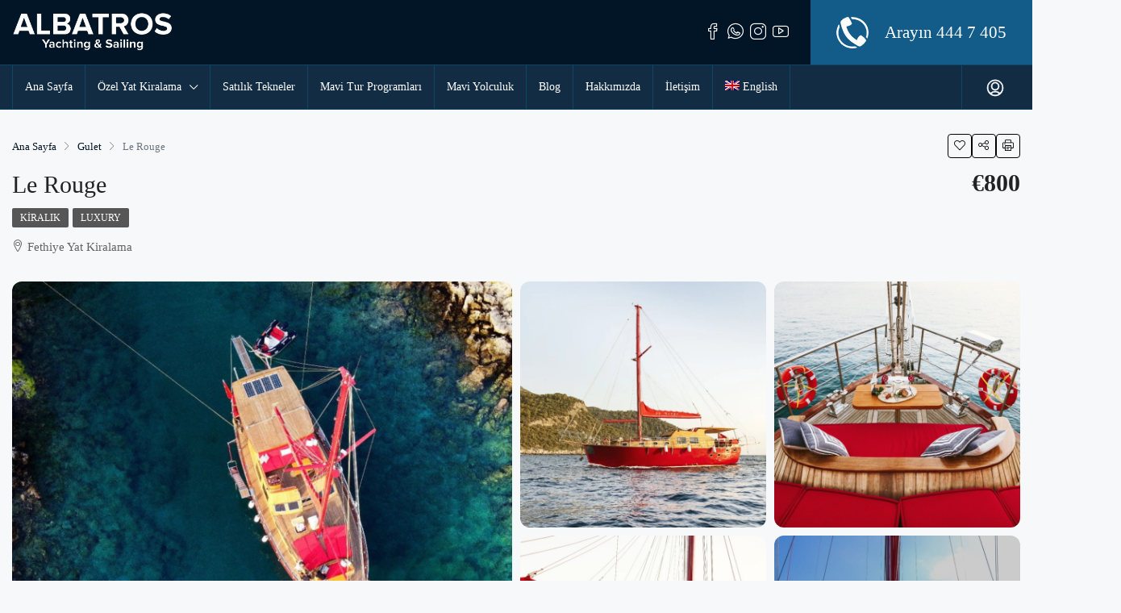

--- FILE ---
content_type: text/html; charset=UTF-8
request_url: https://www.albatrosyachting.com/yat/la-rouge/
body_size: 44120
content:
<!doctype html><html lang="tr-TR"><head><script data-no-optimize="1" type="3afd67bc308700c245115b3f-text/javascript">var litespeed_docref=sessionStorage.getItem("litespeed_docref");litespeed_docref&&(Object.defineProperty(document,"referrer",{get:function(){return litespeed_docref}}),sessionStorage.removeItem("litespeed_docref"));</script> <meta charset="UTF-8" /><meta name="viewport" content="width=device-width, initial-scale=1.0" /><link rel="profile" href="https://gmpg.org/xfn/11" /><meta name="format-detection" content="telephone=no"><meta name='robots' content='index, follow, max-image-preview:large, max-snippet:-1, max-video-preview:-1' /><link rel="alternate" hreflang="en" href="https://www.albatrosyachting.com/en/yacht/le-rouge/" /><link rel="alternate" hreflang="tr" href="https://www.albatrosyachting.com/yat/la-rouge/" /><link rel="alternate" hreflang="x-default" href="https://www.albatrosyachting.com/yat/la-rouge/" /><title>Gulet Le Rouge;3 kabiniyle konaklama kapasitesi 6 kişidir.</title><meta name="description" content="Gulet Le Rouge;Mavi yolculuk için tüm detayları düşünüldüğü teknemizde misafirlerimizin ihtiyacı olan neredeyse her şey mevcuttur." /><link rel="canonical" href="https://www.albatrosyachting.com/yat/la-rouge/" /><meta property="og:locale" content="tr_TR" /><meta property="og:type" content="article" /><meta property="og:title" content="Le Rouge" /><meta property="og:description" content="Gulet Le Rouge;Mavi yolculuk için tüm detayları düşünüldüğü teknemizde misafirlerimizin ihtiyacı olan neredeyse her şey mevcuttur." /><meta property="og:url" content="https://www.albatrosyachting.com/yat/la-rouge/" /><meta property="og:site_name" content="Albatros Yachting" /><meta property="article:publisher" content="https://www.facebook.com/albatrosyachtingturkey" /><meta property="article:modified_time" content="2024-06-26T13:55:17+00:00" /><meta property="og:image" content="https://www.albatrosyachting.com/wp-content/uploads/2023/01/WhatsApp-Image-2022-12-28-at-13.47.39-3.jpeg" /><meta property="og:image:width" content="1600" /><meta property="og:image:height" content="1066" /><meta property="og:image:type" content="image/jpeg" /><meta name="twitter:card" content="summary_large_image" /><meta name="twitter:site" content="@AlbatrosYachts" /><meta name="twitter:label1" content="Tahmini okuma süresi" /><meta name="twitter:data1" content="1 dakika" /> <script type="application/ld+json" class="yoast-schema-graph">{"@context":"https://schema.org","@graph":[{"@type":"WebPage","@id":"https://www.albatrosyachting.com/yat/la-rouge/","url":"https://www.albatrosyachting.com/yat/la-rouge/","name":"Gulet Le Rouge;3 kabiniyle konaklama kapasitesi 6 kişidir.","isPartOf":{"@id":"https://www.albatrosyachting.com/#website"},"primaryImageOfPage":{"@id":"https://www.albatrosyachting.com/yat/la-rouge/#primaryimage"},"image":{"@id":"https://www.albatrosyachting.com/yat/la-rouge/#primaryimage"},"thumbnailUrl":"https://www.albatrosyachting.com/wp-content/uploads/2023/01/WhatsApp-Image-2022-12-28-at-13.47.39-3.jpeg","datePublished":"2023-01-04T07:42:53+00:00","dateModified":"2024-06-26T13:55:17+00:00","description":"Gulet Le Rouge;Mavi yolculuk için tüm detayları düşünüldüğü teknemizde misafirlerimizin ihtiyacı olan neredeyse her şey mevcuttur.","breadcrumb":{"@id":"https://www.albatrosyachting.com/yat/la-rouge/#breadcrumb"},"inLanguage":"tr","potentialAction":[{"@type":"ReadAction","target":["https://www.albatrosyachting.com/yat/la-rouge/"]}]},{"@type":"ImageObject","inLanguage":"tr","@id":"https://www.albatrosyachting.com/yat/la-rouge/#primaryimage","url":"https://www.albatrosyachting.com/wp-content/uploads/2023/01/WhatsApp-Image-2022-12-28-at-13.47.39-3.jpeg","contentUrl":"https://www.albatrosyachting.com/wp-content/uploads/2023/01/WhatsApp-Image-2022-12-28-at-13.47.39-3.jpeg","width":1600,"height":1066},{"@type":"BreadcrumbList","@id":"https://www.albatrosyachting.com/yat/la-rouge/#breadcrumb","itemListElement":[{"@type":"ListItem","position":1,"name":"Anasayfa","item":"https://www.albatrosyachting.com/home-default/"},{"@type":"ListItem","position":2,"name":"Yachts","item":"https://www.albatrosyachting.com/yat/"},{"@type":"ListItem","position":3,"name":"Le Rouge"}]},{"@type":"WebSite","@id":"https://www.albatrosyachting.com/#website","url":"https://www.albatrosyachting.com/","name":"Albatros Yachting","description":"Yacht Charter in Turkey","publisher":{"@id":"https://www.albatrosyachting.com/#organization"},"potentialAction":[{"@type":"SearchAction","target":{"@type":"EntryPoint","urlTemplate":"https://www.albatrosyachting.com/?s={search_term_string}"},"query-input":{"@type":"PropertyValueSpecification","valueRequired":true,"valueName":"search_term_string"}}],"inLanguage":"tr"},{"@type":"Organization","@id":"https://www.albatrosyachting.com/#organization","name":"Albatros Yachting","alternateName":"Abatros Yat Kiralama","url":"https://www.albatrosyachting.com/","logo":{"@type":"ImageObject","inLanguage":"tr","@id":"https://www.albatrosyachting.com/#/schema/logo/image/","url":"https://www.albatrosyachting.com/wp-content/uploads/2022/03/albatros-yatching-logo.png","contentUrl":"https://www.albatrosyachting.com/wp-content/uploads/2022/03/albatros-yatching-logo.png","width":350,"height":158,"caption":"Albatros Yachting"},"image":{"@id":"https://www.albatrosyachting.com/#/schema/logo/image/"},"sameAs":["https://www.facebook.com/albatrosyachtingturkey","https://x.com/AlbatrosYachts","https://www.instagram.com/albatrosyachtingturkey/","https://tr.pinterest.com/albatrosyacht/","https://www.youtube.com/@albatrosyachting3274"]}]}</script> <link rel='dns-prefetch' href='//www.google.com' /><link rel='dns-prefetch' href='//unpkg.com' /><link rel='dns-prefetch' href='//fonts.googleapis.com' /><style id='wp-img-auto-sizes-contain-inline-css' type='text/css'>img:is([sizes=auto i],[sizes^="auto," i]){contain-intrinsic-size:3000px 1500px}
/*# sourceURL=wp-img-auto-sizes-contain-inline-css */</style><style id="litespeed-ucss">@-webkit-keyframes btn-loader{0%{-webkit-transform:rotate(0deg);transform:rotate(0deg)}to{-webkit-transform:rotate(360deg);transform:rotate(360deg)}}@keyframes btn-loader{0%{-webkit-transform:rotate(0deg);transform:rotate(0deg)}to{-webkit-transform:rotate(360deg);transform:rotate(360deg)}}:where(.wp-block-calendar table:not(.has-background) th){background:#ddd}.wp-block-group,.wp-block-image img,ol,ul{box-sizing:border-box}.wp-block-image img{height:auto;max-width:100%;vertical-align:bottom}:root{--wp--preset--font-size--normal:16px;--wp--preset--font-size--huge:42px}html :where(img[class*=wp-image-]){height:auto;max-width:100%}figure{margin:0 0 1em}body{--extendify--spacing--large:var(--wp--custom--spacing--large,clamp(2em,8vw,8em))!important;--wp--preset--font-size--ext-small:1rem!important;--wp--preset--font-size--ext-medium:1.125rem!important;--wp--preset--font-size--ext-large:clamp(1.65rem,3.5vw,2.15rem)!important;--wp--preset--font-size--ext-x-large:clamp(3rem,6vw,4.75rem)!important;--wp--preset--font-size--ext-xx-large:clamp(3.25rem,7.5vw,5.75rem)!important;--wp--preset--color--black:#000!important;--wp--preset--color--white:#fff!important;margin:0;font-family:-apple-system,BlinkMacSystemFont,"Segoe UI",Roboto,"Helvetica Neue",Arial,"Noto Sans",sans-serif,"Apple Color Emoji","Segoe UI Emoji","Segoe UI Symbol","Noto Color Emoji";font-size:1rem}.wpml-ls-legacy-list-horizontal{border:1px solid transparent;padding:7px;clear:both}.wpml-ls-legacy-list-horizontal>ul{padding:0;margin:0!important;list-style-type:none}.wpml-ls-legacy-list-horizontal .wpml-ls-item{padding:0;margin:0;list-style-type:none;display:inline-block}.wpml-ls-legacy-list-horizontal a{display:block;text-decoration:none;padding:5px 10px 6px;line-height:1}.wpml-ls-legacy-list-horizontal a span{vertical-align:middle}.wpml-ls-menu-item .wpml-ls-flag{display:inline;vertical-align:baseline}.wpml-ls-menu-item .wpml-ls-flag+span{margin-left:.3em}:root{--blue:#007bff;--indigo:#6610f2;--purple:#6f42c1;--pink:#e83e8c;--red:#dc3545;--orange:#fd7e14;--yellow:#ffc107;--green:#28a745;--teal:#20c997;--cyan:#17a2b8;--white:#fff;--gray:#6c757d;--gray-dark:#343a40;--primary:#007bff;--secondary:#6c757d;--success:#28a745;--info:#17a2b8;--warning:#ffc107;--danger:#dc3545;--light:#f8f9fa;--dark:#343a40;--breakpoint-xs:0;--breakpoint-sm:576px;--breakpoint-md:768px;--breakpoint-lg:992px;--breakpoint-xl:1200px;--font-family-sans-serif:-apple-system,BlinkMacSystemFont,"Segoe UI",Roboto,"Helvetica Neue",Arial,"Noto Sans",sans-serif,"Apple Color Emoji","Segoe UI Emoji","Segoe UI Symbol","Noto Color Emoji";--font-family-monospace:SFMono-Regular,Menlo,Monaco,Consolas,"Liberation Mono","Courier New",monospace}*,::after,::before{box-sizing:border-box}html{font-family:sans-serif;line-height:1.15;-webkit-text-size-adjust:100%;-webkit-tap-highlight-color:transparent}figure,footer,header,main,nav,section{display:block}[tabindex="-1"]:focus:not(:focus-visible){outline:0!important}h1,h2,h3,h5{margin-bottom:.5rem;line-height:1.2}address,ol,p,ul{margin-bottom:1rem}h1,h2,h3,h5,ol,p,ul{margin-top:0}address{font-style:normal;line-height:inherit;color:#636363}ul ul{margin-bottom:0}small{font-size:80%;font-weight:400}a{color:#007bff;text-decoration:none;background-color:transparent}a:hover{color:#0056b3;text-decoration:underline}a:not([href]),a:not([href]):hover{color:inherit;text-decoration:none}figure{margin:0 0 1rem;max-width:100%}img,svg{vertical-align:middle}img{border-style:none}svg{overflow:hidden}label{margin-bottom:.5rem}button{border-radius:0}button:focus{outline:5px auto -webkit-focus-ring-color}button,input,select,textarea{margin:0;font-family:inherit;font-size:inherit;line-height:inherit}button,input{overflow:visible}button,select{text-transform:none}select{word-wrap:normal}[type=button],[type=submit],button{-webkit-appearance:button}.btn:not(:disabled):not(.disabled),[type=button]:not(:disabled),[type=reset]:not(:disabled),[type=submit]:not(:disabled),button:not(:disabled){cursor:pointer}[type=button]::-moz-focus-inner,[type=submit]::-moz-focus-inner,button::-moz-focus-inner{padding:0;border-style:none}input[type=checkbox]{box-sizing:border-box;padding:0}textarea{overflow:auto;resize:vertical}::-webkit-file-upload-button{font:inherit;-webkit-appearance:button}h1{font-size:2.5rem}h2{font-size:2rem}h3{font-size:1.75rem}h5{font-size:1.25rem}.list-inline,.list-unstyled{padding-left:0;list-style:none}.list-inline-item{display:inline-block}.list-inline-item:not(:last-child){margin-right:.5rem}.img-fluid{max-width:100%;height:auto}.container{width:100%;padding-right:15px;padding-left:15px;margin-right:auto;margin-left:auto}@media (min-width:576px){.container{max-width:540px}}@media (min-width:768px){.container{max-width:720px}}@media (min-width:992px){.container{max-width:960px}}@media (min-width:1200px){.container{max-width:1140px}}.container-fluid{width:100%;padding-right:15px;padding-left:15px;margin-right:auto;margin-left:auto}@media (min-width:576px){.container{max-width:540px}}@media (min-width:768px){.container{max-width:720px}}@media (min-width:992px){.container{max-width:960px}}@media (min-width:1200px){.container{max-width:1140px}}.row{display:-ms-flexbox;display:flex;-ms-flex-wrap:wrap;flex-wrap:wrap;margin-right:-15px;margin-left:-15px}.col-md-12,.col-md-3,.col-sm-12,.col-sm-6{position:relative;width:100%;padding-right:15px;padding-left:15px}@media (min-width:576px){.col-sm-6{-ms-flex:0 0 50%;flex:0 0 50%;max-width:50%}.col-sm-12{-ms-flex:0 0 100%;flex:0 0 100%;max-width:100%}}@media (min-width:768px){.col-md-3{-ms-flex:0 0 25%;flex:0 0 25%;max-width:25%}.col-md-12{-ms-flex:0 0 100%;flex:0 0 100%;max-width:100%}}.form-control{display:block;width:100%;height:calc(1.5em + .75rem + 2px);padding:.375rem .75rem;font-size:1rem;line-height:1.5;background-color:#fff;background-clip:padding-box;border-radius:.25rem;transition:border-color .15s ease-in-out,box-shadow .15s ease-in-out}@media (prefers-reduced-motion:reduce){.form-control{transition:none}}.form-control::-ms-expand{background-color:transparent;border:0}.form-control:-moz-focusring{color:transparent;text-shadow:0 0 0#495057}.form-control:focus{color:#495057;background-color:#fff;border-color:#80bdff;outline:0;box-shadow:0 0 0 .2rem rgba(0,123,255,.25)}.form-control::-webkit-input-placeholder{opacity:1}.form-control::-moz-placeholder{color:#6c757d;opacity:1}.form-control:-ms-input-placeholder{color:#6c757d;opacity:1}.form-control::-ms-input-placeholder{color:#6c757d;opacity:1}.form-control:disabled{background-color:#e9ecef;opacity:1}select.form-control:focus::-ms-value{color:#495057;background-color:#fff}textarea.form-control{height:auto}.form-group{margin-bottom:1rem}.btn{display:inline-block;color:#212529;text-align:center;vertical-align:middle;-webkit-user-select:none;-moz-user-select:none;-ms-user-select:none;user-select:none;background-color:transparent;border:1px solid transparent;padding:.375rem .75rem;font-size:1rem;border-radius:.25rem}@media (prefers-reduced-motion:reduce){.btn{transition:none}}.btn:hover{color:#212529;text-decoration:none}.btn:focus{box-shadow:0 0 0 .2rem rgba(0,123,255,.25)}.btn:disabled{opacity:.65}.btn-primary:focus{box-shadow:0 0 0 .2rem rgba(38,143,255,.5)}.btn-primary:disabled{color:#fff;background-color:#007bff;border-color:#007bff}.btn-primary:not(:disabled):not(.disabled).active,.btn-primary:not(:disabled):not(.disabled):active{color:#fff;background-color:#0062cc;border-color:#005cbf}.btn-primary:not(:disabled):not(.disabled).active:focus,.btn-primary:not(:disabled):not(.disabled):active:focus{box-shadow:0 0 0 .2rem rgba(38,143,255,.5)}.btn-secondary:focus{box-shadow:0 0 0 .2rem rgba(130,138,145,.5)}.btn-secondary:disabled{color:#fff;background-color:#6c757d;border-color:#6c757d}.btn-secondary:not(:disabled):not(.disabled).active,.btn-secondary:not(:disabled):not(.disabled):active{color:#fff;background-color:#545b62;border-color:#4e555b}.btn-secondary:not(:disabled):not(.disabled).active:focus,.btn-secondary:not(:disabled):not(.disabled):active:focus{box-shadow:0 0 0 .2rem rgba(130,138,145,.5)}.btn-success:not(:disabled):not(.disabled).active,.btn-success:not(:disabled):not(.disabled):active{color:#fff;background-color:#1e7e34;border-color:#1c7430}.btn-success:not(:disabled):not(.disabled).active:focus,.btn-success:not(:disabled):not(.disabled):active:focus{box-shadow:0 0 0 .2rem rgba(72,180,97,.5)}.btn-info:not(:disabled):not(.disabled).active,.btn-info:not(:disabled):not(.disabled):active{color:#fff;background-color:#117a8b;border-color:#10707f}.btn-info:not(:disabled):not(.disabled).active:focus,.btn-info:not(:disabled):not(.disabled):active:focus{box-shadow:0 0 0 .2rem rgba(58,176,195,.5)}.btn-warning:not(:disabled):not(.disabled).active,.btn-warning:not(:disabled):not(.disabled):active{color:#212529;background-color:#d39e00;border-color:#c69500}.btn-warning:not(:disabled):not(.disabled).active:focus,.btn-warning:not(:disabled):not(.disabled):active:focus{box-shadow:0 0 0 .2rem rgba(222,170,12,.5)}.btn-danger:not(:disabled):not(.disabled).active,.btn-danger:not(:disabled):not(.disabled):active{color:#fff;background-color:#bd2130;border-color:#b21f2d}.btn-danger:not(:disabled):not(.disabled).active:focus,.btn-danger:not(:disabled):not(.disabled):active:focus{box-shadow:0 0 0 .2rem rgba(225,83,97,.5)}.btn-light:not(:disabled):not(.disabled).active,.btn-light:not(:disabled):not(.disabled):active{color:#212529;border-color:#d3d9df}.btn-light:not(:disabled):not(.disabled).active:focus,.btn-light:not(:disabled):not(.disabled):active:focus{box-shadow:0 0 0 .2rem rgba(216,217,219,.5)}.btn-dark:not(:disabled):not(.disabled).active,.btn-dark:not(:disabled):not(.disabled):active{color:#fff;background-color:#1d2124;border-color:#171a1d}.btn-dark:not(:disabled):not(.disabled).active:focus,.btn-dark:not(:disabled):not(.disabled):active:focus{box-shadow:0 0 0 .2rem rgba(82,88,93,.5)}.btn-outline-primary:not(:disabled):not(.disabled).active,.btn-outline-primary:not(:disabled):not(.disabled):active{color:#fff;background-color:#007bff;border-color:#007bff}.btn-outline-primary:not(:disabled):not(.disabled).active:focus,.btn-outline-primary:not(:disabled):not(.disabled):active:focus{box-shadow:0 0 0 .2rem rgba(0,123,255,.5)}.btn-outline-secondary:not(:disabled):not(.disabled).active,.btn-outline-secondary:not(:disabled):not(.disabled):active{color:#fff;background-color:#6c757d;border-color:#6c757d}.btn-outline-secondary:not(:disabled):not(.disabled).active:focus,.btn-outline-secondary:not(:disabled):not(.disabled):active:focus{box-shadow:0 0 0 .2rem rgba(108,117,125,.5)}.btn-outline-success:not(:disabled):not(.disabled).active,.btn-outline-success:not(:disabled):not(.disabled):active{color:#fff;background-color:#28a745;border-color:#28a745}.btn-outline-success:not(:disabled):not(.disabled).active:focus,.btn-outline-success:not(:disabled):not(.disabled):active:focus{box-shadow:0 0 0 .2rem rgba(40,167,69,.5)}.btn-outline-info:not(:disabled):not(.disabled).active,.btn-outline-info:not(:disabled):not(.disabled):active{color:#fff;background-color:#17a2b8;border-color:#17a2b8}.btn-outline-info:not(:disabled):not(.disabled).active:focus,.btn-outline-info:not(:disabled):not(.disabled):active:focus{box-shadow:0 0 0 .2rem rgba(23,162,184,.5)}.btn-outline-warning:not(:disabled):not(.disabled).active,.btn-outline-warning:not(:disabled):not(.disabled):active{color:#212529;background-color:#ffc107;border-color:#ffc107}.btn-outline-warning:not(:disabled):not(.disabled).active:focus,.btn-outline-warning:not(:disabled):not(.disabled):active:focus{box-shadow:0 0 0 .2rem rgba(255,193,7,.5)}.btn-outline-danger:not(:disabled):not(.disabled).active,.btn-outline-danger:not(:disabled):not(.disabled):active{color:#fff;background-color:#dc3545;border-color:#dc3545}.btn-outline-danger:not(:disabled):not(.disabled).active:focus,.btn-outline-danger:not(:disabled):not(.disabled):active:focus{box-shadow:0 0 0 .2rem rgba(220,53,69,.5)}.btn-outline-light:not(:disabled):not(.disabled).active,.btn-outline-light:not(:disabled):not(.disabled):active{color:#212529;background-color:#f8f9fa;border-color:#f8f9fa}.btn-outline-light:not(:disabled):not(.disabled).active:focus,.btn-outline-light:not(:disabled):not(.disabled):active:focus{box-shadow:0 0 0 .2rem rgba(248,249,250,.5)}.btn-outline-dark:not(:disabled):not(.disabled).active,.btn-outline-dark:not(:disabled):not(.disabled):active{color:#fff;background-color:#343a40;border-color:#343a40}.btn-outline-dark:not(:disabled):not(.disabled).active:focus,.btn-outline-dark:not(:disabled):not(.disabled):active:focus{box-shadow:0 0 0 .2rem rgba(52,58,64,.5)}.btn-block{display:block;width:100%}.fade{transition:opacity .15s linear}@media (prefers-reduced-motion:reduce){.fade{transition:none}}.fade:not(.show),.houzez-item:not(:hover):not(:focus):not(.houzez-item-active):not(.highlighted):after,.houzez-item:not(:hover):not(:focus):not(.houzez-item-active):not(.highlighted):before{opacity:0}.dropdown{position:relative}.dropdown-toggle{white-space:nowrap}.dropdown-toggle::after{display:inline-block;margin-left:.255em;vertical-align:.255em;content:"";border-top:.3em solid;border-right:.3em solid transparent;border-bottom:0;border-left:.3em solid transparent}.dropdown-menu{position:absolute;top:100%;left:0;z-index:1000;display:none;float:left;min-width:10rem;padding:.5rem 0;margin:.125rem 0 0;font-size:1rem;color:#212529;list-style:none;background-color:#fff;background-clip:padding-box;border:1px solid rgba(0,0,0,.15);border-radius:.25rem}.dropdown-menu-right{right:0;left:auto}.dropdown-item{display:block;width:100%;padding:.25rem 1.5rem;clear:both;font-weight:400;color:#212529;text-align:inherit;white-space:nowrap;background-color:transparent;border:0}.dropdown-item:focus,.dropdown-item:hover{color:#16181b;text-decoration:none;background-color:#f8f9fa}.dropdown-item:active{color:#fff;text-decoration:none;background-color:#007bff}.dropdown-item:disabled{color:#6c757d;pointer-events:none;background-color:transparent}.nav{display:-ms-flexbox;display:flex;-ms-flex-wrap:wrap;flex-wrap:wrap;padding-left:0;margin-bottom:0;list-style:none}.nav-link{display:block;padding:.5rem 1rem}.nav-link:focus,.nav-link:hover{text-decoration:none}.nav-tabs{border-bottom:1px solid #dee2e6}.nav-tabs .nav-item{margin-bottom:-1px}.nav-tabs .nav-link{border:1px solid transparent;border-top-left-radius:.25rem;border-top-right-radius:.25rem}.nav-tabs .nav-link:focus,.nav-tabs .nav-link:hover{border-color:#e9ecef #e9ecef #dee2e6}.nav-tabs .nav-link.active{color:#495057;background-color:#fff;border-color:#dee2e6 #dee2e6 #fff}.nav-pills .nav-link{border-radius:.25rem}.tab-content>.tab-pane{display:none}.tab-content>.active{display:block}.navbar,.navbar-nav{display:-ms-flexbox;display:flex}.navbar{position:relative;-ms-flex-wrap:wrap;flex-wrap:wrap;-ms-flex-align:center;align-items:center;-ms-flex-pack:justify;justify-content:space-between;padding:.5rem 1rem}.navbar-nav{-ms-flex-direction:column;flex-direction:column;padding-left:0;margin-bottom:0;list-style:none}.navbar-nav .nav-link{padding-right:0;padding-left:0}.navbar-nav .dropdown-menu{position:static;float:none}@media (min-width:992px){.navbar-expand-lg{-ms-flex-flow:row nowrap;flex-flow:row nowrap;-ms-flex-pack:start;justify-content:flex-start}.navbar-expand-lg .navbar-nav{-ms-flex-direction:row;flex-direction:row}.navbar-expand-lg .navbar-nav .dropdown-menu{position:absolute}.navbar-expand-lg .navbar-nav .nav-link{padding-right:.5rem;padding-left:.5rem}}.card{position:relative;display:-ms-flexbox;display:flex;-ms-flex-direction:column;flex-direction:column;min-width:0;word-wrap:break-word;background-clip:border-box;border:1px solid rgba(0,0,0,.125);border-radius:.25rem}.card-deck .card{margin-bottom:15px}@media (min-width:576px){.card-deck{display:-ms-flexbox;display:flex;-ms-flex-flow:row wrap;flex-flow:row wrap;margin-right:-15px;margin-left:-15px}.card-deck .card{-ms-flex:1 0 0%;flex:1 0 0%;margin-right:15px;margin-bottom:0;margin-left:15px}}.breadcrumb{-ms-flex-wrap:wrap;flex-wrap:wrap;padding:.75rem 1rem;margin-bottom:1rem;list-style:none;border-radius:.25rem}.breadcrumb,.breadcrumb-item{display:-ms-flexbox;display:flex}.breadcrumb-item+.breadcrumb-item{padding-left:.5rem}.breadcrumb-item+.breadcrumb-item::before{display:inline-block;padding-right:.5rem;color:#6c757d;content:"/"}.breadcrumb-item+.breadcrumb-item:hover::before{text-decoration:none}.breadcrumb-item.active{color:#6c757d}.close{float:right;font-size:1.5rem;font-weight:700;line-height:1;color:#000;text-shadow:0 1px 0#fff;opacity:.5}.close:hover{color:#000;text-decoration:none}.close:not(:disabled):not(.disabled):focus,.close:not(:disabled):not(.disabled):hover{opacity:.75}button.close{padding:0;background-color:transparent;border:0}.modal{position:fixed;top:0;left:0;display:none;width:100%;height:100%;overflow:hidden;outline:0}.modal-dialog{position:relative;width:auto;margin:.5rem;pointer-events:none}.modal.fade .modal-dialog{transition:transform .3s ease-out;transition:transform .3s ease-out,-webkit-transform .3s ease-out;-webkit-transform:translate(0,-50px);transform:translate(0,-50px)}@media (prefers-reduced-motion:reduce){.modal.fade .modal-dialog{transition:none}}.modal-dialog-centered{-ms-flex-align:center;align-items:center;min-height:calc(100% - 1rem)}.modal-dialog-centered::before{display:block;height:calc(100vh - 1rem);height:-webkit-min-content;height:-moz-min-content;height:min-content;content:""}.modal-content,.modal-dialog-centered,.modal-header{display:-ms-flexbox;display:flex}.modal-content{position:relative;-ms-flex-direction:column;flex-direction:column;width:100%;pointer-events:auto;background-color:#fff;background-clip:padding-box;border:1px solid rgba(0,0,0,.2);border-radius:.3rem;outline:0}.modal-header{-ms-flex-align:start;align-items:flex-start;-ms-flex-pack:justify;justify-content:space-between;padding:1rem;border-bottom:1px solid #dee2e6;border-top-left-radius:calc(.3rem - 1px);border-top-right-radius:calc(.3rem - 1px)}.modal-header .close{padding:1rem;margin:-1rem -1rem -1rem auto}.modal-title{margin-bottom:0;line-height:1.5}.modal-body{position:relative;-ms-flex:1 1 auto;flex:1 1 auto;padding:1rem}.modal-footer{display:-ms-flexbox;display:flex;-ms-flex-wrap:wrap;flex-wrap:wrap;-ms-flex-align:center;align-items:center;-ms-flex-pack:end;justify-content:flex-end;padding:.75rem;border-top:1px solid #dee2e6;border-bottom-right-radius:calc(.3rem - 1px);border-bottom-left-radius:calc(.3rem - 1px)}@media (min-width:576px){.modal-dialog{max-width:500px;margin:1.75rem auto}.modal-dialog-centered{min-height:calc(100% - 3.5rem)}.modal-dialog-centered::before{height:calc(100vh - 3.5rem);height:-webkit-min-content;height:-moz-min-content;height:min-content}}.rounded{border-radius:.25rem!important}.rounded-circle{border-radius:50%!important}.clearfix::after{display:block;clear:both;content:""}.d-flex{display:-ms-flexbox!important;display:flex!important}.flex-fill{-ms-flex:1 1 auto!important;flex:1 1 auto!important}.flex-grow-1{-ms-flex-positive:1!important;flex-grow:1!important}.justify-content-center{-ms-flex-pack:center!important;justify-content:center!important}.justify-content-between{-ms-flex-pack:justify!important;justify-content:space-between!important}.align-items-center{-ms-flex-align:center!important;align-items:center!important}.h-100{height:100%!important}.m-0{margin:0!important}.mr-1{margin-right:.25rem!important}.ml-1{margin-left:.25rem!important}.mr-2{margin-right:.5rem!important}.mb-2{margin-bottom:.5rem!important}@media print{*,::after,::before{text-shadow:none!important;box-shadow:none!important}a:not(.btn){text-decoration:underline}img{page-break-inside:avoid}h2,h3,p{orphans:3;widows:3}h2,h3{page-break-after:avoid}@page{size:a3}.container,body{min-width:992px!important}.navbar{display:none}}select.bs-select-hidden,select.selectpicker{display:none!important}@font-face{font-display:swap;font-family:"Font Awesome 5 Brands";font-style:normal;font-weight:400;font-display:block;src:url(https://www.albatrosyachting.com/wp-content/themes/houzez/css/font-awesome/webfonts/fa-brands-400.eot);src:url(https://www.albatrosyachting.com/wp-content/themes/houzez/css/font-awesome/webfonts/fa-brands-400.eot?#iefix)format("embedded-opentype"),url(https://www.albatrosyachting.com/wp-content/themes/houzez/css/font-awesome/webfonts/fa-brands-400.woff2)format("woff2"),url(https://www.albatrosyachting.com/wp-content/themes/houzez/css/font-awesome/webfonts/fa-brands-400.woff)format("woff"),url(https://www.albatrosyachting.com/wp-content/themes/houzez/css/font-awesome/webfonts/fa-brands-400.ttf)format("truetype"),url(https://www.albatrosyachting.com/wp-content/themes/houzez/css/font-awesome/webfonts/fa-brands-400.svg#fontawesome)format("svg")}@font-face{font-display:swap;font-family:"Font Awesome 5 Free";font-style:normal;font-weight:400;font-display:block;src:url(https://www.albatrosyachting.com/wp-content/themes/houzez/css/font-awesome/webfonts/fa-regular-400.eot);src:url(https://www.albatrosyachting.com/wp-content/themes/houzez/css/font-awesome/webfonts/fa-regular-400.eot?#iefix)format("embedded-opentype"),url(https://www.albatrosyachting.com/wp-content/themes/houzez/css/font-awesome/webfonts/fa-regular-400.woff2)format("woff2"),url(https://www.albatrosyachting.com/wp-content/themes/houzez/css/font-awesome/webfonts/fa-regular-400.woff)format("woff"),url(https://www.albatrosyachting.com/wp-content/themes/houzez/css/font-awesome/webfonts/fa-regular-400.ttf)format("truetype"),url(https://www.albatrosyachting.com/wp-content/themes/houzez/css/font-awesome/webfonts/fa-regular-400.svg#fontawesome)format("svg")}@font-face{font-display:swap;font-family:"Font Awesome 5 Free";font-style:normal;font-weight:900;font-display:block;src:url(https://www.albatrosyachting.com/wp-content/themes/houzez/css/font-awesome/webfonts/fa-solid-900.eot);src:url(https://www.albatrosyachting.com/wp-content/themes/houzez/css/font-awesome/webfonts/fa-solid-900.eot?#iefix)format("embedded-opentype"),url(https://www.albatrosyachting.com/wp-content/themes/houzez/css/font-awesome/webfonts/fa-solid-900.woff2)format("woff2"),url(https://www.albatrosyachting.com/wp-content/themes/houzez/css/font-awesome/webfonts/fa-solid-900.woff)format("woff"),url(https://www.albatrosyachting.com/wp-content/themes/houzez/css/font-awesome/webfonts/fa-solid-900.ttf)format("truetype"),url(https://www.albatrosyachting.com/wp-content/themes/houzez/css/font-awesome/webfonts/fa-solid-900.svg#fontawesome)format("svg")}@font-face{font-display:swap;font-family:"houzez-iconfont";src:url(https://www.albatrosyachting.com/wp-content/themes/houzez/fonts/houzez-iconfont.eot?jd28ud);src:url(https://www.albatrosyachting.com/wp-content/themes/houzez/fonts/houzez-iconfont.eot?jd28ud#iefix)format("embedded-opentype"),url(https://www.albatrosyachting.com/wp-content/themes/houzez/fonts/houzez-iconfont.ttf?jd28ud)format("truetype"),url(https://www.albatrosyachting.com/wp-content/themes/houzez/fonts/houzez-iconfont.woff?jd28ud)format("woff"),url(https://www.albatrosyachting.com/wp-content/themes/houzez/fonts/houzez-iconfont.svg?jd28ud#houzez-iconfont)format("svg");font-weight:400;font-style:normal;font-display:block}.houzez-icon{font-family:"houzez-iconfont"!important;speak:none;font-style:normal;font-weight:400;font-variant:normal;text-transform:none;line-height:1;-webkit-font-smoothing:antialiased;-moz-osx-font-smoothing:grayscale}.icon-hotel-double-bed-1:before{content:""}.icon-print-text:before{content:""}.icon-messaging-whatsapp:before{content:""}.icon-messages-bubble:before{content:""}.icon-share:before{content:""}.icon-picture-sun:before{content:""}.icon-add-circle:before{content:""}.icon-answer-machine:before{content:""}.icon-arrow-button-circle-up:before{content:""}.icon-arrow-up-1:before{content:""}.icon-check-circle-1:before{content:""}.icon-envelope:before{content:""}.icon-expand-3:before{content:""}.icon-location-user:before{content:""}.icon-lock-5:before{content:""}.icon-love-it:before{content:""}.icon-move-left-right:before{content:""}.icon-navigation-menu:before{content:""}.icon-phone:before{content:""}.icon-pin:before{content:""}.icon-professional-network-linkedin:before{content:""}.icon-ruler-triangle:before{content:""}.icon-sign-badge-circle:before{content:""}.icon-single-neutral-circle:before{content:""}.icon-single-neutral:before{content:""}.icon-social-instagram:before{content:""}.icon-social-media-facebook:before{content:""}.icon-social-media-twitter:before{content:""}.icon-social-pinterest:before{content:""}.icon-social-video-youtube-clip:before{content:""}@font-face{font-display:swap;font-family:"slick";font-weight:400;font-style:normal;src:url(https://www.albatrosyachting.com/wp-content/themes/houzez/css/fonts/slick.eot);src:url(https://www.albatrosyachting.com/wp-content/themes/houzez/css/fonts/slick.eot?#iefix)format("embedded-opentype"),url(https://www.albatrosyachting.com/wp-content/themes/houzez/css/fonts/slick.woff)format("woff"),url(https://www.albatrosyachting.com/wp-content/themes/houzez/css/fonts/slick.ttf)format("truetype"),url(https://www.albatrosyachting.com/wp-content/themes/houzez/css/fonts/slick.svg#slick)format("svg")}.control{display:block;position:relative;padding-left:30px;margin-bottom:15px;cursor:pointer}.control input{position:absolute;z-index:-1;opacity:0}.control__indicator{position:absolute;left:0;height:20px;width:20px;background:#e6e6e6}.control input:disabled~.control__indicator{background:#e6e6e6;opacity:.6;pointer-events:none}.control__indicator:after{content:"";position:absolute;display:none}.control input:checked~.control__indicator:after{display:block}.control.control--checkbox{line-height:22px}.control--checkbox .control__indicator:after{border:solid #fff;border-width:0 2px 2px 0;-webkit-transform:rotate(45deg);transform:rotate(45deg)}.control--checkbox input:disabled~.control__indicator:after{border-color:#7b7b7b}.agent-information li,.btn-full-width,.fw-property-details-wrap h3:before,.grid-view .item-body,.mobile-property-contact,.nav-mobile .main-nav .nav-item,.nav-mobile .main-nav .nav-item .dropdown-menu,.property-lightbox .d-flex,.property-navigation-wrap{width:100%}.lightbox-form-wrap{height:100%}.btn-google-plus-lined,.btn-loader,.fw-property-details-wrap h3,.header-inner-wrap,.header-main-wrap,.header-mobile,.header-v3 .header-contact,.header-v3 .header-contact-left img,.item-header,.item-wrap,.item-wrap-v6 .item-price-wrap,.lightbox-gallery-wrap,.listing-view,.login-form-wrap .form-group-field,.login-register-form .modal-header .close span,.logo img,.main-nav .nav-item,.mobile-property-title .item-price-wrap,.mobile-property-title .labels-wrap,.mobile-property-tools,.mobile-property-tools .item-tools,.mobile-top-wrap,.mortgage-calculator-data,.nav-mobile .logged-in-nav,.nav-mobile .main-nav .nav-item a,.page-title-wrap .item-address,.property-banner,.property-lightbox .close,.property-title-price-wrap,.property-view,.property-wrap .item-tools,.widget ul:not(.item-amenities):not(.item-price-wrap):not(.contact-list):not(.dropdown-menu):not(.nav-tabs) li a{position:relative}.btn-google-plus-lined .google-icon,.compare-property-label,.compare-property-label .compare-label,.fw-property-details-wrap h3:before,.grid-view .labels-wrap,.item-price-wrap,.item-tools,.lightbox-gallery-wrap .btn-expand,.logged-in-nav,.login-form-wrap .form-group-field:after,.login-register .btn-icon-login-register+.dropdown-menu:before,.mobile-property-form .close,.nav-mobile .main-nav .nav-item .dropdown-menu,.page-title-wrap .item-price-wrap{position:absolute}.mobile-property-contact,.property-navigation-wrap{position:fixed}.btn:focus .show-on-click,.compare-property-label .compare-label,.lightbox-gallery-wrap .btn-expand,.logged-in-nav,.logged-in-nav a,.login-register .btn-icon-login-register+.dropdown-menu:before,.main-nav .dropdown-menu,.nav-mobile .main-nav .nav-item a,.property-lightbox .modal{display:block}.item-amenities li,.item-tool,.item-tool>span,.login-form-wrap .form-group-field:after,.page-title-wrap .label,.property-navigation-wrap a,label{display:inline-block}.login-register-nav li{display:inline}.widget ul:not(.item-amenities):not(.item-price-wrap):not(.contact-list):not(.dropdown-menu):not(.nav-tabs) li:after,.widget ul:not(.item-amenities):not(.item-price-wrap):not(.contact-list):not(.dropdown-menu):not(.nav-tabs) li:before,.widget-contact-us li:after,.widget-contact-us li:before{display:table;content:" ";width:100%}.btn .show-on-click,.btn-loader,.btn:focus .hide-on-click,.grid-view .item-body .item-price-wrap,.item-tool-share:after,.lightbox-tools .btn-share .dropdown-toggle:after,.login-register .btn-icon-login-register:after,.mobile-property-tools .item-tools .item-tool.houzez-print,.property-lightbox .btn-email,.property-lightbox .modal-footer,.property-navigation-wrap,.visible-on-mobile{display:none}.control__indicator{background-color:transparent}.btn-light:not(:disabled):not(.disabled).active,.btn-light:not(:disabled):not(.disabled):active,.control__indicator,.item-wrap{background-color:#fff}.logged-in-nav,.login-register .btn-icon-login-register+.dropdown-menu,.main-nav .dropdown-menu,.main-nav .dropdown-toggle:after,.property-lightbox .modal-content,.property-lightbox .modal-header{border:0}.login-register .btn-icon-login-register+.dropdown-menu,.login-register-tabs .nav-link,.main-nav .dropdown-menu{border-radius:0}.label{border-radius:2px}.block-wrap,.item-tool>span,.login-form-wrap,.mobile-property-tools .item-tool>span,.mobile-property-tools .nav-pills>.nav-item>.nav-link,.widget-wrap{border-radius:4px}.agent-information,.block-title-wrap h2,.block-title-wrap h3,.breadcrumb,.fw-property-section-wrap .block-wrap,.header-social-icons ul,.item-amenities,.item-price-wrap,.item-tools,.lightbox-tools ul,.logged-in-nav,.login-register-form .modal-header .close,.login-register-nav,.main-nav .dropdown-menu,.property-navigation-wrap .property-navigation,.widget ul:not(.item-amenities):not(.item-price-wrap):not(.contact-list):not(.dropdown-menu):not(.nav-tabs),.widget-wrap:first-of-type{margin:0}.mt-10{margin-top:10px}.form-tools,.social-login-wrap{margin-top:20px}.widget-wrap{margin-top:30px}.form-tools .control,.item-wrap-v6 .item-amenities li,.login-form-wrap .form-group{margin-bottom:0}.footer-bottom-wrap-v2 .nav,.social-login-wrap .btn:first-of-type{margin-bottom:10px}.form-tools{margin-bottom:20px}.footer-top-wrap .widget-wrap,.mortgage-calculator-data{margin-bottom:30px}.breadcrumb,.dropdown-menu,.footer-top-wrap .widget-wrap,.header-social-icons ul,.item-amenities,.item-price-wrap,.item-tools,.lightbox-tools ul,.logged-in-nav,.login-register-form .modal-header,.login-register-nav,.main-nav .dropdown-menu,.navbar,.property-lightbox .close,.property-lightbox .modal-body,.property-navigation-wrap .property-navigation,.property-wrap .breadcrumb,.widget ul:not(.item-amenities):not(.item-price-wrap):not(.contact-list):not(.dropdown-menu):not(.nav-tabs){padding:0}.agent-information li,.grid-view .item-listing-wrap,.lightbox-gallery-wrap,.mobile-property-tools .nav-pills,.property-form .btn-half-width{float:left}.lightbox-form-wrap,.mobile-property-tools .item-tools,.mortgage-calculator-data span{float:right}.fw-property-details-wrap h3:before,.mobile-property-contact,.nav-mobile .main-nav .nav-item .dropdown-menu,.property-navigation-wrap{left:0}.fw-property-details-wrap h3:before,.logged-in-nav,.page-title-wrap .item-price-wrap{right:0}.control__indicator,.nav-mobile .logged-in-nav,.property-navigation-wrap{top:0}.fw-property-details-wrap h3:before,.mobile-property-contact{bottom:0}.mobile-property-title .item-price-wrap,.mobile-property-tools .item-tools,.page-title-wrap .item-price-wrap,.property-wrap .item-tools{bottom:auto}.login-register .btn-icon-login-register+.dropdown-menu,.mobile-property-title .item-price-wrap,.page-title-wrap .item-price-wrap{left:auto}.mobile-property-tools .item-tools,.property-wrap .item-tools{right:auto}.fw-property-details-wrap h3,.grid-view .labels-wrap,.lightbox-gallery-wrap .btn-expand,.mobile-property-form .close{z-index:1}.item-price-wrap,.main-nav .nav-item,.nav-mobile .main-nav .nav-item a{z-index:2}.property-wrap .item-tools{z-index:3}.mobile-property-contact,.property-lightbox .modal-footer,.property-lightbox .modal-header{z-index:5}.item-amenities,.item-price-wrap,.item-tools,.logged-in-nav{list-style:none}.dropdown-menu,.logged-in-nav,.login-register .btn-icon-login-register+.dropdown-menu,.main-nav .dropdown-menu,.property-navigation-wrap{-webkit-box-shadow:0 2px 4px rgba(0,0,0,.1);box-shadow:0 2px 4px rgba(0,0,0,.1)}.item-title{white-space:nowrap;overflow:hidden;-o-text-overflow:ellipsis;text-overflow:ellipsis}.item-amenities li,.item-wrap-v6 .item-price{font-weight:300}.agent-link,.login-register-tabs .nav-link,.widget ul:not(.item-amenities):not(.item-price-wrap):not(.contact-list):not(.dropdown-menu):not(.nav-tabs) li a{font-weight:500}.property-form-tabs .nav-tabs .nav-link{font-weight:600}.widget ul:not(.item-amenities):not(.item-price-wrap):not(.contact-list):not(.dropdown-menu):not(.nav-tabs) li,.widget-contact-us li{*zoom:1}.widget ul:not(.item-amenities):not(.item-price-wrap):not(.contact-list):not(.dropdown-menu):not(.nav-tabs) li:after,.widget-contact-us li:after{clear:both}.btn{-webkit-transition:"color".2s;-o-transition:"color".2s;transition:"color".2s}.control__indicator,.item-tool>span,.item-wrap-v6 .item-tools,.lightbox-form-wrap,.logged-in-nav,.main-nav .dropdown-menu,.property-lightbox .modal,a,button{-webkit-transition:.2s;-o-transition:.2s;transition:.2s}.btn-loader{top:2px;width:16px;height:16px;margin-right:15px}.btn-loader:after{content:" ";display:block;width:16px;height:16px;margin:1px;border-radius:50%;-webkit-animation:btn-loader 1.2s linear infinite;animation:btn-loader 1.2s linear infinite}body{overflow-x:hidden;text-rendering:optimizeLegibility;-webkit-font-smoothing:auto;-moz-osx-font-smoothing:grayscale}label{padding-bottom:10px;margin-bottom:0}.h-100{}.label{font-size:10px;line-height:11px;font-weight:500;margin:0;text-transform:uppercase;padding:3px 5px;color:#fff;background-color:rgba(0,0,0,.65)}.fw-property-features-wrap .block-wrap{padding:30px;width:50%}.img-wrap-1>.img-fluid{width:100%;max-height:720px}@media (max-width:767.98px){.visible-on-mobile{display:block}}.listing-featured-thumb>img{width:100%!important}.gallery-hidden{display:none!important}button:active,button:focus,button:hover{outline:0!important}.btn{padding:0 15px;line-height:40px;white-space:nowrap}.btn:active,.btn:focus{-webkit-box-shadow:none;box-shadow:none;outline:0!important}.btn-half-width{width:calc(50% - 5px);padding-left:0;padding-right:0;min-width:auto}.btn-half-width:first-of-type,.property-form button.btn-half-width:first-of-type{margin-right:10px}@media (max-width:575.98px){.btn-half-width{margin-right:0}}.btn-grey-outlined{border-radius:4px!important;background-color:transparent;border-color:#cdd1d4;color:#5c6872}.btn-grey-outlined:hover{background-color:#ebebeb}.btn-secondary-outlined{border:1px solid}.btn-secondary-outlined:active{color:#fff}.btn-google-plus-lined{height:50px;background-color:#4285f4;border:0;color:#fff;padding-left:70px;padding-right:8px;text-align:left;border-radius:1px}.btn-google-plus-lined:hover{-webkit-box-shadow:0 0 6px #4285f4;box-shadow:0 0 6px #4285f4;color:#fff}.btn-google-plus-lined:active{background:#1669f2;color:#fff}.btn-google-plus-lined .google-icon{width:48px;height:48px;background-color:#fff;padding:15px;left:1px;top:1px}.btn-facebook-login{background:#506dab url(https://www.albatrosyachting.com/wp-content/themes/houzez/img/f_logo.png.webp)no-repeat 13px 50%;background-size:24px;borrder:1px solid #506dab;color:#fff;height:50px}.btn-facebook-login:active,.btn-facebook-login:hover{color:#fff}.form-control{height:42px;border:1px solid;border-color:#dce0e0}.form-control:disabled{background-color:rgba(220,224,224,.4)}.dropdown-menu{border-color:#dce0e0}.control{color:#a1a7a8;min-height:24px;font-size:14px;font-weight:500;line-height:24px}.control__indicator{border:1px solid #dce0e0;border-radius:2px}.control--checkbox .control__indicator:after{left:6px;top:2px;width:6px;height:10px}input[type=checkbox]{margin:6px 0 0}.btn-facebook{color:#506dab}.btn-facebook:active,.btn-facebook:focus,.btn-facebook:hover{color:#48629a!important}.btn-instagram{color:#517fa4}.btn-instagram:active,.btn-instagram:focus,.btn-instagram:hover{color:#497293!important}.btn-youtube{color:#b00}.btn-youtube:active,.btn-youtube:focus,.btn-youtube:hover{color:#a20000!important}.btn-email{color:#ccc}.btn-email:active,.btn-email:focus,.btn-email:hover{color:#bfbfbf!important}@media (min-width:768px){.container{max-width:750px}}@media (min-width:992px){.container{max-width:970px}}@media (min-width:1200px){.container{max-width:1170px}}.block-wrap{padding:40px;background-color:#fff;margin-top:30px}@media (max-width:767.98px){.block-wrap{padding:30px;margin-top:0;border-top:1px solid #dce0e0}}.block-title-wrap{border-bottom:1px solid #dce0e0;margin-bottom:25px;padding-bottom:40px}@media (max-width:767.98px){.block-title-wrap{padding-bottom:0;border-bottom:none}}.block-title-wrap h2{font-size:18px}.block-title-wrap h3{font-size:16px}.block-content-wrap .block-title-wrap{margin-top:40px;margin-bottom:25px!important;padding-bottom:18px}@media (max-width:767.98px){.block-content-wrap .block-title-wrap{padding-bottom:0}}.block-content-wrap p:last-of-type,.block-content-wrap ul:last-of-type{margin-bottom:0}.block-content-wrap .list-3-cols li{display:-webkit-box;display:-ms-flexbox;display:flex;-webkit-box-pack:justify;-ms-flex-pack:justify;justify-content:space-between;border-bottom:1px solid;border-color:#dce0e0;padding:10px 0;-webkit-column-break-inside:avoid;page-break-inside:avoid;-moz-column-break-inside:avoid;break-inside:avoid}@media (max-width:767.98px){.block-content-wrap .list-3-cols li{line-height:36px}}.list-3-cols{-webkit-columns:3;-moz-columns:3;columns:3}@media (max-width:991.98px){.list-3-cols{-webkit-columns:2;-moz-columns:2;columns:2}}@media (max-width:767.98px){.list-3-cols{-webkit-columns:1;-moz-columns:1;columns:1}}.list-2-cols{-webkit-columns:2;-moz-columns:2;columns:2}@media (max-width:991.98px){.list-2-cols{-webkit-columns:2;-moz-columns:2;columns:2}}@media (max-width:767.98px){.list-2-cols{-webkit-columns:1;-moz-columns:1;columns:1}}.m-0{}.header-main-wrap .login-register-nav .btn-icon-login-register:active,.header-main-wrap .login-register-nav .btn-icon-login-register:hover,.header-main-wrap .login-register-nav .login-link a:active,.header-main-wrap .login-register-nav .login-link a:hover,.logo a:hover{background-color:transparent!important}@media (max-width:991.98px){.header-desktop{display:none}}.header-v3 .navbar-nav>li{border-right:1px solid}.header-v3 .navbar-nav>li:first-of-type{border-left:1px solid}.header-v3 .header-bottom{border-top:1px solid;border-bottom:1px solid}.header-v3 .login-register{padding-left:20px;border-left:1px solid}.header-v3 .header-contact{right:-15px;margin-left:12px;padding-left:32px;padding-right:32px}.header-v3 .header-contact-right{font-size:21px;font-weight:300}.header-v3 .header-contact-left img,.logo img{top:-3px}@media (max-width:767.98px){.header-v3-mobile{padding:3px 8px 2px}}@media (min-width:992px){.header-v3-mobile .header-contact-wrap{display:none!important}}@media (max-width:767.98px){.header-v3-mobile .header-contact{margin-left:0;padding-left:22px;padding-right:22px;right:auto}}.header-v3-mobile .header-contact-left{padding-right:10px}.header-v3-mobile .header-contact-left img{max-width:24px;height:24px}@media (max-width:991.98px){.header-v3-mobile .header-contact-right{font-size:18px}}@media (max-width:575.98px){.header-v3-mobile .header-contact-right{font-size:14px}}.header-v3-mobile .header-social-icons{display:none}@media (max-width:991.98px){.header-v3-mobile .header-social-icons{display:block;padding:0 22px}}@media (max-width:575.98px){.header-v3-mobile .header-social-icons{display:none}}.logo{margin-right:20px}.login-register{white-space:nowrap}.login-register-nav a{padding:10px 15px}.login-register-nav a:hover{background-color:none!important}.header-main-wrap{z-index:4}.header-main-wrap .login-register-nav a{padding:10px 10px 10px 0}.header-main-wrap .login-register-nav .btn-icon-login-register{background-color:transparent;padding:0;width:42px;font-size:20px;line-height:42px;height:42px;-webkit-text-stroke:.5px;margin-right:10px}.header-contact-left{font-size:30px;padding:0 20px 0 30px}.header-contact-1 .header-contact-left{padding:0 20px 0 0}.header-social-icons{font-size:20px;padding:0 0 0 30px}.header-social-icons a:hover{background-color:transparent!important}.header-mobile{text-align:center;height:60px;padding:0 10px}@media (min-width:992px){.header-mobile{display:none!important}}.header-mobile .logo{margin:0 auto}.header-mobile .toggle-button-left,.header-mobile .toggle-button-right{background-color:transparent;font-size:20px}.header-mobile .toggle-button-left:active,.header-mobile .toggle-button-left:focus,.header-mobile .toggle-button-right:active,.header-mobile .toggle-button-right:focus{outline:0}.header-mobile-right{min-width:56px}.main-nav .navbar-nav{padding-right:15px}.main-nav .dropdown-toggle:after{display:inline-block;margin-left:10px;font-family:"houzez-iconfont";content:"";vertical-align:unset;font-size:10px;font-weight:700}.main-nav .dropdown-item{padding:15px;line-height:1.5;min-width:250px}.main-nav .dropdown-item:after{-webkit-transform:rotate(-90deg);-ms-transform:rotate(-90deg);transform:rotate(-90deg);margin-top:3px}.main-nav .nav-link{padding-top:0;padding-bottom:0}@media (min-width:1200px){.main-nav .nav-link{padding-right:15px!important;padding-left:15px!important}}.main-nav .dropdown-menu{visibility:hidden;opacity:0;top:100%}.on-hover-menu{background:0 0;margin:0;padding:0;min-height:20px}@media only screen and (min-width:991px){.on-hover-menu ul li,.on-hover-menu ul ul li{position:relative}.on-hover-menu ul li:hover>ul,.on-hover-menu ul ul{opacity:1;visibility:visible;-webkit-transition:all .2s;-o-transition:all .2s;transition:all .2s}.on-hover-menu ul ul{opacity:0;visibility:hidden;display:block;position:absolute;min-width:250px;top:100%;left:0}}.logged-in-nav{left:auto;min-width:200px;visibility:hidden;opacity:0;top:110%}.logged-in-nav a{line-height:1.5;padding:15px;border-bottom:1px solid}.login-register .btn-icon-login-register+.dropdown-menu{right:10px;margin-top:0;min-width:auto}.login-register .btn-icon-login-register+.dropdown-menu:before{top:-5px;left:auto;right:15px;content:"";width:.625rem;height:.625rem;-webkit-transform:rotate(45deg);-ms-transform:rotate(45deg);transform:rotate(45deg);border-left:10px solid #fff;border-top:10px solid #fff;z-index:99}.login-register .btn-icon-login-register+.dropdown-menu a{padding:0 20px;line-height:50px}.login-register .btn-icon-login-register+.dropdown-menu a:active,.login-register .btn-icon-login-register+.dropdown-menu a:hover{background-color:transparent}.login-register .btn-icon-login-register+.dropdown-menu a .btn-bubble{border-radius:10px;padding:2px 6px;font-size:12px;font-weight:700;margin-left:8px;color:#fff}@media (max-width:991.98px){.slideout-menu{position:fixed;left:0;top:0;bottom:0;right:0;z-index:0;width:256px;overflow-y:scroll;-webkit-overflow-scrolling:touch;display:none;margin-bottom:71px}.slideout-menu-left{left:0}.slideout-menu-right{right:0;left:auto}}@media (min-width:992px){.nav-mobile{display:none}}.nav-mobile .main-nav .dropdown-toggle:after{margin-left:0;float:none}.nav-mobile .main-nav .navbar-nav{padding-right:0}.nav-mobile .main-nav .nav-item{display:block}.nav-mobile .main-nav .nav-item .nav-mobile-trigger{position:absolute;height:56px;width:56px;line-height:56px;top:0;right:0;z-index:2;text-align:center}.nav-mobile .main-nav .nav-item .dropdown-menu{z-index:1;-webkit-box-shadow:none;box-shadow:none}.nav-mobile .main-nav .nav-item .dropdown-menu .nav-item>a{padding:15px 15px 15px 40px}.nav-mobile .main-nav .nav-item a{border-bottom:1px solid;padding:15px}.nav-mobile .logged-in-nav{visibility:visible;opacity:1;-webkit-box-shadow:none;box-shadow:none;width:255px}.item-wrap{padding:8px 8px 0}.item-wrap:focus{outline:0}.item-body{padding:20px}.item-header{max-width:100%;min-height:1px}.item-price-wrap{bottom:20px;left:20px;color:#fff;font-weight:600}.item-price-wrap .item-price{font-size:18px}.item-tools{z-index:999;bottom:53px;right:20px}.item-tool>span{cursor:pointer;width:30px;height:30px;line-height:30px;font-size:14px;text-align:center;color:#fff;border:1px solid transparent;background-color:rgba(0,0,0,.35)}.item-tool>span:hover{background-color:rgba(0,0,0,.65);color:#fff}.item-title{font-size:16px;margin:0 0 3px}.item-address{margin-bottom:15px;color:#636363;font-size:13px;-o-text-overflow:ellipsis;text-overflow:ellipsis;white-space:nowrap;overflow:hidden}.item-amenities{font-size:14px;line-height:16px;font-weight:500}.item-amenities li{margin-right:12px;margin-bottom:10px}.item-amenities li .area_postfix{font-size:12px;font-weight:300;margin-bottom:0}.grid-view .item-wrap{border-radius:4px 4px 0 0}.grid-view .d-flex{-webkit-box-orient:vertical;-webkit-box-direction:normal;-ms-flex-direction:column;flex-direction:column}.grid-view .labels-wrap{top:17px;right:20px}.item-wrap-v6{padding:0;border-radius:4px!important;-webkit-box-shadow:0 0 4px 2px rgba(0,0,0,.03);box-shadow:0 0 4px 2px rgba(0,0,0,.03)}.item-wrap-v6 .item-title{margin:0 0 10px}.item-wrap-v6 .item-price-wrap{display:block!important;bottom:auto;left:auto}.item-wrap-v6 .item-amenities{color:#636363}.item-wrap-v6 .amenities-price-wrap{-webkit-box-orient:horizontal;-webkit-box-direction:normal;-ms-flex-direction:row;flex-direction:row}.item-wrap-v6 .item-tools{visibility:hidden;opacity:0}@media (max-width:991.98px){.item-wrap-v6 .item-tools{visibility:visible;opacity:1}}.item-wrap-v6 .item-header{border-radius:4px 4px 0 0;overflow:hidden}.item-wrap-v6 .item-header:hover .item-tools{visibility:visible;opacity:1}.item-wrap-v6 .item-body{border-radius:0 0 4px 4px}.labels-right a{margin-left:3px}.breadcrumb{font-size:13px;background-color:transparent}@media (max-width:767.98px){.breadcrumb{font-size:12px}}.breadcrumb-item+.breadcrumb-item:before{content:"";font-family:"houzez-iconfont";font-size:10px}.page-title-wrap{padding:30px 0}@media (max-width:767.98px){.page-title-wrap{padding:15px 0}}.page-title h1{margin:0;font-size:30px}@media (max-width:767.98px){.page-title h1{font-size:20px}}.card-deck .card{margin-left:0;margin-right:0;background-color:transparent;border:0}@media (min-width:576px){.card-deck .card{-webkit-box-flex:0;-ms-flex:none;flex:none}}.listing-view:after{display:block;content:"";clear:both}.listing-view .card{-ms-flex-preferred-size:100%;flex-basis:100%}.listing-view.card-deck{padding-left:15px;padding-right:15px}.grid-view{margin-right:-15px;margin-left:-15px}.grid-view.card-deck{padding-left:0;padding-right:0}.grid-view .item-listing-wrap{width:50%;flex-basis:50%;-ms-flex-preferred-size:auto!important;padding-left:15px;padding-right:15px;margin-bottom:30px}@media (max-width:767.98px){.grid-view .item-listing-wrap{width:100%;float:none}}.grid-view .item-listing-wrap-v6{margin-bottom:30px}@media (min-width:992px){.grid-view-3-cols.grid-view .item-listing-wrap{width:calc(100%/3);-ms-flex-preferred-size:calc(100%/3);flex-basis:calc(100%/3)}}.compare-property-panel{background-color:#fff;position:fixed;padding:20px 15px 20px 20px;border-left:1px solid #dce0e0}.compare-property-panel-vertical{width:300px;height:100%;top:0;z-index:100}.compare-property-panel-right{right:-300px}.compare-property-panel{-webkit-transition:all .3s ease;-o-transition:all .3s ease;transition:all .3s ease}.compare-property-label{background-color:#636363;width:40px;height:40px;line-height:40px;top:50%;left:-40px;text-align:center;color:#fff;border-radius:4px 0 0 4px;border:0}.compare-property-label:active,.compare-property-label:hover{background-color:#4a4a4a}.compare-property-label .compare-label{background-color:#85c341;font-size:11px;font-weight:700;width:16px;height:16px;line-height:16px;border-radius:50%;top:-5px;left:-5px}.property-wrap .breadcrumb-wrap{-webkit-box-flex:1!important;-ms-flex-positive:1!important;flex-grow:1!important}@media (min-width:768px){.property-wrap .page-title-wrap .page-title{max-width:500px}}@media (min-width:992px){.property-wrap .page-title-wrap .page-title{max-width:640px}}@media (min-width:1200px){.property-wrap .page-title-wrap .page-title{max-width:800px}}.property-title-price-wrap{margin-top:15px}.page-title-wrap .item-price-wrap{text-align:right;top:3px}.page-title-wrap .item-price-wrap .item-price{font-size:30px;margin-bottom:15px}@media (max-width:991.98px){.page-title-wrap .item-price-wrap .item-price{font-size:24px}}.page-title-wrap .label{font-size:12px;padding:7px 10px 6px;margin-right:5px}@media (max-width:991.98px){.page-title-wrap .label{font-size:10px;line-height:12px;padding:4px 6px;margin-right:5px}}.page-title-wrap .page-title{margin-right:10px}@media (max-width:991.98px){.page-title-wrap .page-title h1{font-size:24px}}.page-title-wrap .item-address{font-size:15px;margin-bottom:0;margin-top:7px}@media (max-width:767.98px){.page-title-wrap .item-address{font-size:14px;top:-9px}}.page-title-wrap .item-tool span{color:#000;border:1px solid #000;background-color:transparent}.page-title-wrap .item-tool span:hover{background-color:rgba(0,0,0,.85);color:#fff}.property-labels-wrap{margin:10px 0 12px}.item-tool-dropdown-menu{border-color:transparent;background-color:rgba(0,0,0,.85);-webkit-box-shadow:none;box-shadow:none}.item-tool-dropdown-menu .dropdown-item{padding:10px;color:#fff}.item-tool-dropdown-menu .dropdown-item:hover{background-color:#000}.swipebox{text-align:center}.property-form{margin-top:15px}.property-form .btn-half-width:last-of-type{margin-right:0}.property-form a.btn-half-width:first-of-type{margin-right:0}.property-form .control__indicator{top:3px;width:15px;height:15px}.property-form .control__indicator:after{width:5px;height:8px;left:4px;top:1px}.property-form .control.control--checkbox{padding-left:22px;font-size:13px}.agent-information{padding-left:15px;line-height:25px}.agent-information .agent-link{font-weight:500}.similar-property-wrap{margin-top:40px;padding-bottom:25px;border-bottom:1px solid #dce0e0}@media (max-width:767.98px){.similar-property-wrap{padding:0 30px 30px}}.similar-property-wrap .item-tools{position:absolute;bottom:20px;right:20px}.property-review-wrap{margin-top:40px}@media (max-width:767.98px){.property-review-wrap{padding:0 30px}}.review-list-wrap{margin:30px 0 60px}.tab-pane .block-wrap{margin-top:0}.mortgage-calculator-data{padding:0 15px}@media (max-width:767.98px){.mortgage-calculator-data{width:100%;padding:0}}.mortgage-calculator-data li{line-height:36px;clear:both;border-bottom:1px solid #dce0e0;padding:0 10px}.stats-data-1 i{color:#ff6384}.stats-data-2 i{color:#36a2eb}.stats-data-3 i{color:#ffce56}.property-navigation-wrap{z-index:999;font-weight:500;font-size:13px;background-color:#fff}@media (max-width:991.98px){.property-navigation-wrap{display:none!important}}.property-navigation-wrap a{padding:15px 0;color:#222}.fw-property-section-wrap:nth-child(even){background-color:#fff}.fw-property-section-wrap .block-title-wrap{border-bottom:none;margin-bottom:20px;padding-bottom:0}@media (max-width:767.98px){.fw-property-section-wrap .block-title-wrap{margin-bottom:15px}}.fw-property-section-wrap .block-title-wrap h2{font-size:30px;text-align:center}@media (max-width:767.98px){.fw-property-section-wrap .block-title-wrap h2{font-size:20px}}.fw-property-section-wrap .block-wrap{background-color:transparent}@media (max-width:767.98px){.fw-property-section-wrap .block-wrap{border-top:none;padding:40px 0;width:100%}}@media (min-width:1278px){.list-2-colsr{-webkit-columns:2;-moz-columns:2;columns:2}}span.kln{font-weight:500;color:#2f3e50}#property-fiaylar{padding-top:30px;padding-bottom:30px}.full-width-property-view .property-review-wrap,.full-width-property-view .similar-property-wrap{margin-top:0;padding-top:50px}.full-width-property-view .similar-property-wrap{padding-left:200px;padding-right:200px}.full-width-property-view .property-review-wrap{padding-left:200px;padding-right:200px;background-color:#f4f2ed;padding-bottom:30px}@media (max-width:991.98px){.full-width-property-view .property-review-wrap,.full-width-property-view .similar-property-wrap{padding-left:80px;padding-right:80px}}@media (max-width:767.98px){.full-width-property-view .property-review-wrap,.full-width-property-view .similar-property-wrap{padding-left:20px;padding-right:20px}}.fw-property-description-wrap{padding-left:100px;padding-right:100px}@media (max-width:1440.98px){.fw-property-description-wrap{padding-left:20px;padding-right:20px}}@media (max-width:991.98px){.fw-property-description-wrap{padding-left:50px;padding-right:50px}}@media (max-width:767.98px){.fw-property-description-wrap{border-top:1px solid #dce0e0;padding-left:20px;padding-right:20px}}.fw-property-section-wrap{padding-left:220px;padding-right:220px;background-color:#f4f2ed;margin-top:29px;margin-bottom:29px}@media (max-width:991.98px){.fw-property-section-wrap{padding-left:140px;padding-right:140px}}@media (max-width:767.98px){.fw-property-section-wrap{border-top:1px solid #dce0e0;padding-left:20px;padding-right:20px}}.fw-property-features-wrap{padding-left:200px;padding-right:200px;background-color:#f4f2ed!important}@media (max-width:991.98px){.fw-property-features-wrap{padding-left:100px;padding-right:100px}}@media (max-width:767.98px){.fw-property-features-wrap{border-top:1px solid #dce0e0;padding-left:20px;padding-right:20px}}.nbcforms{padding:89px 200px;background-color:#f4f2ed}@media (max-width:991.98px){.nbcforms{padding-left:100px;padding-right:100px}}@media (max-width:767.98px){.nbcforms{border-top:1px solid #dce0e0;padding-left:20px;padding-right:20px}}.agent-details{margin-bottom:23px}.property-banner-grid-wrap,.property-banner-inner-rght{display:-ms-grid;display:grid;-webkit-column-gap:10px;-moz-column-gap:10px;column-gap:10px;row-gap:10px;-ms-grid-columns:1fr 10px 1fr;grid-template-columns:1fr 1fr}.property-banner-grid-wrap .property-banner-item,.property-banner-inner-rght .property-banner-item{position:relative;border-radius:12px;overflow:hidden}.property-detail-v7 .property-banner .img-wrap-3-text{position:absolute;left:0;top:0;width:100%;height:100%;background-color:rgba(0,0,0,.2);color:#fff;text-align:center;font-size:24px;padding-top:40%}.fw-property-description-wrap img{max-width:100%;height:auto}.fw-property-details-wrap{text-align:left;margin-bottom:30px}.fw-property-details-wrap h3{font-size:12px;font-weight:700;max-width:440px;margin:80px auto 40px;text-align:center!important;letter-spacing:5px;text-transform:uppercase}.fw-property-details-wrap h3:before{z-index:-1;top:50%;margin:0 auto;content:"";border-top:1px solid #dce0e0}.fw-property-details-wrap h3 span{padding:0 10px 0 15px;background:#fff}.fw-property-amenities-wrap{-webkit-box-orient:horizontal;-webkit-box-direction:normal;-ms-flex-flow:row wrap;flex-flow:row wrap}@media (max-width:991.98px){.fw-property-amenities-wrap{display:block!important}}.fw-property-amenities{padding:0 30px;margin-bottom:50px;min-width:150px}@media (max-width:991.98px){.fw-property-amenities{min-width:auto;width:50%;float:left;padding:0 15px}.fw-property-amenities .d-flex{display:block!important;text-align:center}}.fw-property-amenities .fw-property-amenities-data{font-size:16px;font-weight:300;white-space:nowrap}@media (max-width:991.98px){.fw-property-amenities .fw-property-amenities-data{font-size:14px}}.fw-property-amenities img{margin-right:20px;width:80px;height:80px}@media (max-width:767.98px){.fw-property-amenities img{margin-right:10px}.fw-property-features-wrap>.d-flex{-webkit-box-orient:vertical;-webkit-box-direction:normal;-ms-flex-direction:column;flex-direction:column}}.fw-property-features-wrap .block-title-wrap h2{text-align:left}.fw-property-features-wrap .fw-property-features-left li,.fw-property-features-wrap .fw-property-features-right li{margin-bottom:15px;border-bottom:none}@media (max-width:991.98px){.fw-property-features-wrap .fw-property-features-left li,.fw-property-features-wrap .fw-property-features-right li{font-size:14px;line-height:20px}}.fw-property-features-wrap .fw-property-features-left li,.fw-property-features-wrap .fw-property-features-right li{-webkit-box-pack:start;-ms-flex-pack:start;justify-content:flex-start;-webkit-box-align:baseline;-ms-flex-align:baseline;align-items:baseline}.fw-property-features-wrap .fw-property-features-right{background-color:#f1f1f1}.full-width-property-view .similar-property-wrap{border-bottom:none}.fw-property-description-wrap{text-align:center}.mobile-top-wrap{background-color:#fff}.mobile-property-title{padding:0 30px 28px}.mobile-property-title .item-address{font-size:14px}.mobile-property-title .labels-wrap{top:-11px}.mobile-property-tools{padding:30px 28px}.mobile-property-tools .nav-pills .nav-link.active{color:#fff!important}.mobile-property-tools .item-tool,.mobile-property-tools .nav-item{margin:0 2px}.mobile-property-tools .item-tool>span,.mobile-property-tools .nav-pills>.nav-item>.nav-link{padding:0;height:50px;width:50px;line-height:50px;text-align:center;border:1px solid #5c6872;color:#5c6872;font-size:16px}.mobile-property-tools .item-tool>span:not(.active){background-color:transparent!important}@media (max-width:320px){.mobile-property-tools .item-tool>span,.mobile-property-tools .nav-pills>.nav-item>.nav-link{height:40px;width:40px;line-height:40px}}.mobile-property-contact{border-top:1px solid #dce0e0;background-color:#fff;padding:10px}.mobile-property-contact .btn{margin-left:4px;width:50px;padding:0;line-height:48px}.mobile-property-contact .btn i{font-size:20px;top:3px;position:relative}.mobile-property-form .close{width:30px;height:30px;right:10px;top:10px}.property-form-tabs-wrap{margin-bottom:30px}.property-form-tabs .nav-tabs,.property-form-tabs .nav-tabs .nav-link.active,.property-form-tabs .nav-tabs .nav-link:focus,.property-form-tabs .nav-tabs .nav-link:hover{border-color:transparent}.property-form-tabs .nav-tabs .nav-item{width:50%}.property-form-tabs .nav-tabs .nav-link{padding:15px 0;text-align:center}.property-lightbox{margin:0 20px}.property-lightbox .modal{visibility:hidden}.property-lightbox .modal-dialog{max-width:100%;width:1170px;overflow:hidden}@media (max-width:1199.98px){.property-lightbox .modal-dialog{max-width:100%;width:972px}}@media (max-width:991.98px){.property-lightbox .modal-dialog{max-width:100%;width:760px}}@media (max-width:767.98px){.property-lightbox .modal-dialog{width:100%;height:100%;margin:0}}.property-lightbox .modal-header{background-color:#2d2d2d;color:#fff}@media (max-width:767.98px){.property-lightbox .modal-header{border-radius:0;border-bottom:1px solid #5c6872;padding:0 0 0 15px;height:50px}}.property-lightbox .modal-footer{background-color:#2d2d2d;border-top:1px solid #5c6872;color:#fff;text-align:center;padding:10px 0}@media (max-width:767.98px){.property-lightbox .modal-footer{display:block;font-size:12px}.property-lightbox .modal-content{height:100%;border-radius:0;background-color:#2d2d2d}}.property-lightbox .close{color:#fff;opacity:1;height:62px;width:50px;top:-3px;right:6px}@media (max-width:767.98px){.property-lightbox .close{border-left:1px solid #5c6872;margin:0;width:59px;height:50px}.property-lightbox .btn-email{display:inline-block}.lightbox-title{display:none}.lightbox-tools ul li:first-of-type{margin-right:-3px!important}}.lightbox-tools a{color:#fff}@media (max-width:767.98px){.lightbox-tools a{display:inline-block;font-size:16px;border-left:1px solid #5c6872;height:50px;width:50px;line-height:50px;text-align:center}}.lightbox-tools i{margin-right:5px}@media (max-width:767.98px){.lightbox-tools i{margin:0}.lightbox-tools .btn-share,.lightbox-tools .display-none{display:none}}.lightbox-logo{margin-top:-5px;margin-right:30px}@media (max-width:767.98px){.lightbox-logo{-webkit-box-flex:1;-ms-flex-positive:1;flex-grow:1;margin-top:-3px}}.lightbox-logo img{width:80px}@media (max-width:767.98px){.lightbox-gallery{position:relative;top:50%;-webkit-transform:translateY(-50%);-ms-transform:translateY(-50%);transform:translateY(-50%)}}.lightbox-gallery-wrap{padding:15px;width:75%}@media (max-width:1199.98px){.lightbox-gallery-wrap{width:70%}}@media (max-width:991.98px){.lightbox-gallery-wrap{width:100%;height:100%}}@media (max-width:767.98px){.lightbox-gallery-wrap{position:absolute}}.lightbox-gallery-wrap .btn-expand{cursor:pointer;top:15px;right:15px;background-color:#fff;height:40px;width:40px;line-height:40px;text-align:center}@media (max-width:767.98px){.lightbox-gallery-wrap .btn-expand{display:none}}.lightbox-form-wrap{background:#fff;padding:15px 15px 15px 0;width:25%}@media (max-width:1199.98px){.lightbox-form-wrap{width:30%}}@media (max-width:991.98px){.lightbox-form-wrap{visibility:hidden;right:-300px;position:absolute}}.lightbox-tools .btn-share .dropdown-menu{margin-top:23px;border-radius:0 0 4px 4px}.upload-gallery-thumb-buttons button:not(:disabled):not(:disabled):active{color:#636363;background-color:transparent;border-color:transparent}.property-form-wrap .agent-details{margin-bottom:10px}.widget-wrap{padding:30px;background-color:#fff}.widget-title{margin-bottom:25px;font-size:18px;line-height:24px}.widget-contact-us li{padding:5px 0}.widget ul:not(.item-amenities):not(.item-price-wrap):not(.contact-list):not(.dropdown-menu):not(.nav-tabs){list-style:none}.widget ul:not(.item-amenities):not(.item-price-wrap):not(.contact-list):not(.dropdown-menu):not(.nav-tabs) li{padding:8px 0 0 10px}.widget ul:not(.item-amenities):not(.item-price-wrap):not(.contact-list):not(.dropdown-menu):not(.nav-tabs) li a{padding-left:15px;padding-top:0;padding-bottom:0;margin-left:-10px}.widget ul:not(.item-amenities):not(.item-price-wrap):not(.contact-list):not(.dropdown-menu):not(.nav-tabs) li a:before{content:"";font-family:"houzez-iconfont";font-size:10px;margin-left:-15px;margin-right:5px}.footer-top-wrap{padding:100px 0 70px}@media (max-width:767.98px){.footer-top-wrap{padding:50px 30px 30px}}.footer-top-wrap .widget-wrap{background-color:transparent}.footer-bottom-wrap{padding:30px 0}.footer-bottom-wrap-v2{text-align:center}.footer-bottom-wrap-v2 .logo{margin:40px 0 30px}@media (max-width:767.98px){.footer-bottom-wrap-v2 .logo{margin:40px 0 50px}}.footer-bottom-wrap-v2 .nav{-webkit-box-align:center;-ms-flex-align:center;align-items:center;-webkit-box-pack:center;-ms-flex-pack:center;justify-content:center}.footer-bottom-wrap-v2 .footer-social a{margin:0 5px}@media (max-width:767.98px){.footer-bottom-wrap-v2 .footer-social span{padding:0 0 10px;display:inline-block}}.footer-nav .menu-item{padding:0 10px}.back-to-top-wrap{position:fixed;left:auto;right:30px;bottom:30px;z-index:99}@media (max-width:767.98px){.back-to-top-wrap{right:15px;bottom:15px}}.back-to-top-wrap .btn-back-to-top{width:42px;height:42px;line-height:42px;padding:0}.e--pointer-double-line.e--animation-grow .houzez-item:not(:hover):not(:focus):not(.houzez-item-active):not(.highlighted):after,.e--pointer-double-line.e--animation-grow .houzez-item:not(:hover):not(:focus):not(.houzez-item-active):not(.highlighted):before,.e--pointer-overline.e--animation-grow .houzez-item:not(:hover):not(:focus):not(.houzez-item-active):not(.highlighted):after,.e--pointer-overline.e--animation-grow .houzez-item:not(:hover):not(:focus):not(.houzez-item-active):not(.highlighted):before,.e--pointer-underline.e--animation-grow .houzez-item:not(:hover):not(:focus):not(.houzez-item-active):not(.highlighted):after,.e--pointer-underline.e--animation-grow .houzez-item:not(:hover):not(:focus):not(.houzez-item-active):not(.highlighted):before{height:0;width:0;left:50%}.e--pointer-double-line.e--animation-drop-out .houzez-item:not(:hover):not(:focus):not(.houzez-item-active):not(.highlighted):before{top:10px}.e--pointer-double-line.e--animation-drop-out .houzez-item:not(:hover):not(:focus):not(.houzez-item-active):not(.highlighted):after{bottom:10px}.e--pointer-overline.e--animation-drop-out .houzez-item:not(:hover):not(:focus):not(.houzez-item-active):not(.highlighted):before{top:10px}.e--pointer-overline.e--animation-drop-out .houzez-item:not(:hover):not(:focus):not(.houzez-item-active):not(.highlighted):after{bottom:10px}.e--pointer-underline.e--animation-drop-out .houzez-item:not(:hover):not(:focus):not(.houzez-item-active):not(.highlighted):before{top:10px}.e--pointer-underline.e--animation-drop-out .houzez-item:not(:hover):not(:focus):not(.houzez-item-active):not(.highlighted):after{bottom:10px}.e--pointer-double-line.e--animation-drop-in .houzez-item:not(:hover):not(:focus):not(.houzez-item-active):not(.highlighted):before{top:-10px}.e--pointer-double-line.e--animation-drop-in .houzez-item:not(:hover):not(:focus):not(.houzez-item-active):not(.highlighted):after{bottom:-10px}.e--pointer-overline.e--animation-drop-in .houzez-item:not(:hover):not(:focus):not(.houzez-item-active):not(.highlighted):before{top:-10px}.e--pointer-overline.e--animation-drop-in .houzez-item:not(:hover):not(:focus):not(.houzez-item-active):not(.highlighted):after{bottom:-10px}.e--pointer-underline.e--animation-drop-in .houzez-item:not(:hover):not(:focus):not(.houzez-item-active):not(.highlighted):before{top:-10px}.e--pointer-underline.e--animation-drop-in .houzez-item:not(:hover):not(:focus):not(.houzez-item-active):not(.highlighted):after{bottom:-10px}.e--pointer-double-line.e--animation-slide .houzez-item:not(:hover):not(:focus):not(.houzez-item-active):not(.highlighted):before{width:10px;left:-20px}.e--pointer-double-line.e--animation-slide .houzez-item:not(:hover):not(:focus):not(.houzez-item-active):not(.highlighted):after{width:10px;inset-inline-start:100%}.e--pointer-overline.e--animation-slide .houzez-item:not(:hover):not(:focus):not(.houzez-item-active):not(.highlighted):before{width:10px;left:-20px}.e--pointer-underline.e--animation-slide .houzez-item:not(:hover):not(:focus):not(.houzez-item-active):not(.highlighted):after{width:10px;inset-inline-start:100%}.e--pointer-framed.e--animation-grow .houzez-item:not(:hover):not(:focus):not(.houzez-item-active):not(.highlighted):before{-webkit-transform:scale(.75);-ms-transform:scale(.75);transform:scale(.75)}.e--pointer-framed.e--animation-shrink .houzez-item:not(:hover):not(:focus):not(.houzez-item-active):not(.highlighted):before{-webkit-transform:scale(1.25);-ms-transform:scale(1.25);transform:scale(1.25)}.e--pointer-background.e--animation-shrink .houzez-item:not(:hover):not(:focus):not(.houzez-item-active):not(.highlighted):before{-webkit-transform:scale(1.2);-ms-transform:scale(1.2);transform:scale(1.2);-webkit-transition:.3s;-o-transition:.3s;transition:.3s}.e--pointer-background.e--animation-sweep-left .houzez-item:not(:hover):not(:focus):not(.houzez-item-active):not(.highlighted):before{left:100%}.e--pointer-background.e--animation-sweep-right .houzez-item:not(:hover):not(:focus):not(.houzez-item-active):not(.highlighted):before{right:100%}.e--pointer-background.e--animation-sweep-up .houzez-item:not(:hover):not(:focus):not(.houzez-item-active):not(.highlighted):before{top:100%}.e--pointer-background.e--animation-sweep-down .houzez-item:not(:hover):not(:focus):not(.houzez-item-active):not(.highlighted):before{bottom:100%}.e--pointer-background.e--animation-shutter-out-vertical .houzez-item:not(:hover):not(:focus):not(.houzez-item-active):not(.highlighted):before{bottom:50%;top:50%}.e--pointer-background.e--animation-shutter-out-horizontal .houzez-item:not(:hover):not(:focus):not(.houzez-item-active):not(.highlighted):before{right:50%;left:50%}div#login-register-form{z-index:9999}.login-register-form .modal-content,.login-register-form .modal-header .login-register-tabs .nav-link,.login-register-form .modal-header .login-register-tabs .nav-tabs{border:0}.login-register-form .modal-dialog{max-width:430px}.login-register-form .modal-header{overflow:hidden;border:0;border-radius:4px 4px 0 0}.login-register-form .modal-header .close{padding:15px 20px;color:#fff;opacity:1;text-shadow:none;border-left:1px solid rgba(255,255,255,.2)}.login-register-form .modal-header .close span{top:-2px}.login-register-form .modal-header .login-register-tabs .nav-link{border-right:1px solid;border-color:rgba(255,255,255,.2);padding:15px 30px;color:#fff}.login-register-form .modal-header .login-register-tabs .nav-link:hover{border-color:rgba(255,255,255,.2)}.login-register-form .modal-body{padding:30px}.form-tools .control{color:#636363}.form-tools a{min-height:24px;font-size:14px;font-weight:500}.login-form-wrap{background-color:#fff;border:1px solid #dce0e0}.login-form-wrap .form-group-field:after{font-family:"houzez-iconfont";color:#636363;top:10px;left:18px}.login-form-wrap .form-group-field input{padding-left:42px;border:0}.login-form-wrap .form-group{border-bottom:1px solid #dce0e0}.login-form-wrap .form-group:last-of-type{border-bottom:none}.login-form-wrap .username-field:after{content:""}.login-form-wrap .password-field:after{content:""}a:active,a:focus,a:hover,input:active,input:focus,input:hover{text-decoration:none;-webkit-box-shadow:none;box-shadow:none;outline:0}button:active,button:focus,button:hover{text-decoration:none;-webkit-box-shadow:none;box-shadow:none}.btn-light:not(:disabled):not(.disabled).active:focus,.btn-light:not(:disabled):not(.disabled):active:focus,.form-control:focus{outline:0!important;-webkit-box-shadow:none;box-shadow:none}.dropdown-toggle:after{margin-left:15px}.nav-pills .nav-link{color:#fff;font-weight:500;margin:0 2px 0 0;border-radius:4px 4px 0 0;padding:12px 20px}@media (max-width:767.98px){.nav-pills .nav-link{padding:15px 20px}}.nav-pills .nav-link.active{background-color:#fff;color:#000}.modal{z-index:1080}.card{border:0;background-color:transparent}.item-title a:hover,.item-wrap-v6 .item-price-wrap,a,a:active,a:focus,a:hover{color:#00aeff}.control input:checked~.control__indicator,.login-register-form .modal-header,.mobile-property-tools .nav-pills .nav-link.active{background-color:#00aeff}.control input:checked~.control__indicator,.mobile-property-tools .nav-pills .nav-link.active{border-color:#00aeff}.btn-primary{color:#fff;background-color:#00aeff;border-color:#00aeff}.btn-primary:focus,.btn-primary:focus:active{color:#fff;background-color:#00aeff;border-color:#00aeff}.btn-primary:hover{color:#fff;background-color:#33beff;border-color:#33beff}.btn-primary:active,.btn-primary:not(:disabled):not(:disabled):active,.fc-button-primary:not(:disabled):not(:disabled):active{color:#fff;background-color:#33beff;border-color:#33beff}.btn-secondary{color:#fff;background-color:#28a745;border-color:#28a745}.btn-secondary:focus,.btn-secondary:focus:active{color:#fff;background-color:#28a745;border-color:#28a745}.btn-secondary:hover{color:#fff;background-color:#34ce57;border-color:#34ce57}.btn-secondary:active,.btn-secondary:not(:disabled):not(:disabled):active{color:#fff;background-color:#34ce57;border-color:#34ce57}.btn-primary-outlined:not(:disabled):not(:disabled):active{color:#00aeff;background-color:transparent;border-color:#33beff}.btn-secondary-outlined{color:#28a745;background-color:transparent;border-color:#28a745}.btn-secondary-outlined:focus,.btn-secondary-outlined:focus:active{color:#28a745;background-color:transparent;border-color:#28a745}.btn-secondary-outlined:hover{color:#fff;background-color:#34ce57;border-color:#34ce57}.btn-call:not(:disabled):not(:disabled):active,.btn-secondary-outlined:active,.btn-secondary-outlined:not(:disabled):not(:disabled):active{color:#28a745;background-color:transparent;border-color:#34ce57}.header-v3 .header-top .header-contact-wrap,.header-v3 .header-top .header-inner-wrap{height:80px;line-height:80px}.header-v3 .header-bottom .header-inner-wrap{line-height:54px;height:54px}#main-wrap,body{background-color:#f8f8f8}.form-control,.item-title a,.mobile-property-title .item-price-wrap .item-price,.page-title-wrap .item-price-wrap,body{color:#222}.main-nav .navbar-nav .nav-item .dropdown-menu{background-color:#fff}.main-nav .navbar-nav .nav-item .nav-item a{color:#004274;border-bottom:1px solid #dce0e0}.main-nav .navbar-nav .nav-item .nav-item a:active,.main-nav .navbar-nav .nav-item .nav-item a:hover{color:#00aeff}.header-v3 .header-bottom,.header-v3 .header-top{background-color:#004274}.header-v3 .header-contact,.header-v3-mobile{background-color:#00aeff;color:#fff}.header-v3 .header-bottom,.header-v3 .login-register,.header-v3 .navbar-nav>li,.header-v3 .navbar-nav>li:first-of-type{border-color:rgba(0,174,239,.2)}.header-mobile .toggle-button-left,.header-mobile .toggle-button-right,.header-v3 a{color:#fff}.header-v3 a:active,.header-v3 a:hover{color:#00aeff;background-color:rgba(0,174,255,.1)}.header-v3 .header-social-icons a{color:#004274}.header-mobile{background-color:#004274}.nav-mobile .main-nav,.nav-mobile .navi-login-register{background-color:#fff}.logged-in-nav a,.nav-mobile .main-nav .nav-item a{color:#004274;border-color:#dce0e0;background-color:#fff}.logged-in-nav a:active,.logged-in-nav a:hover{color:#00aeff;background-color:rgba(0,174,255,.1);border-color:#dce0e0}.form-control::-webkit-input-placeholder{color:#a1a7a8}.control--checkbox{color:#222}.footer-top-wrap{background-color:#004274}.footer-bottom-wrap{background-color:#00335a}.footer-bottom-wrap,.footer-bottom-wrap a,.footer-top-wrap,.footer-top-wrap a{color:#fff}.footer-bottom-wrap a:hover,.footer-top-wrap a:hover{color:#00aeff}.btn,.form-control,body{font-family:"Roboto",sans-serif;font-size:15px}body{line-height:25px;font-weight:300;text-align:left;text-transform:none}.btn,.form-control{font-weight:500}.form-control{font-weight:400}label,strong{font-weight:600}.dropdown-menu,.logged-in-nav,.login-register,.main-nav{font-family:"Roboto",sans-serif;font-size:14px;font-weight:500;text-align:left;text-transform:none}.item-title,h1,h2,h3,h5{font-family:"Roboto",sans-serif;font-weight:500;text-transform:inherit}.pswp{display:none;position:absolute;width:100%;height:100%;left:0;top:0;overflow:hidden;-ms-touch-action:none;touch-action:none;z-index:1500;-webkit-text-size-adjust:100%;-webkit-backface-visibility:hidden;outline:0}.pswp *{-webkit-box-sizing:border-box;box-sizing:border-box}.pswp__bg,.pswp__scroll-wrap{position:absolute;left:0;top:0;width:100%;height:100%}.pswp__bg{background:#000;opacity:0;-webkit-transform:translateZ(0);transform:translateZ(0);-webkit-backface-visibility:hidden}.pswp__scroll-wrap{overflow:hidden}.pswp__container{-ms-touch-action:none;touch-action:none;position:absolute;left:0;right:0;top:0;bottom:0;-webkit-user-select:none;-moz-user-select:none;-ms-user-select:none;user-select:none;-webkit-tap-highlight-color:transparent;-webkit-touch-callout:none}.pswp__bg{will-change:opacity;-webkit-transition:opacity .333s cubic-bezier(.4,0,.22,1);transition:opacity .333s cubic-bezier(.4,0,.22,1)}.pswp__container{-webkit-backface-visibility:hidden}.pswp__item{position:absolute;left:0;right:0;top:0;bottom:0;overflow:hidden}.pswp__button{position:relative;background:0 0;cursor:pointer;overflow:visible;-webkit-appearance:none;display:block;border:0;padding:0;margin:0;float:right;opacity:.75;-webkit-transition:opacity .2s;transition:opacity .2s;-webkit-box-shadow:none;box-shadow:none}.pswp__button:focus,.pswp__button:hover{opacity:1}.pswp__button:active{outline:0;opacity:.9}.pswp__button::-moz-focus-inner{padding:0;border:0}.pswp__button,.pswp__button--arrow--left:before,.pswp__button--arrow--right:before{background:url(https://www.albatrosyachting.com/wp-content/themes/houzez/css/default-skin/default-skin.png.webp)0 0 no-repeat;background-size:264px 88px;width:44px;height:44px}.pswp__button--arrow--left:before,.pswp__button--arrow--right:before{content:"";top:35px;background-color:rgba(0,0,0,.3);height:30px;width:32px;position:absolute}.pswp__button--close{background-position:0-44px}.pswp__button--share{background-position:-44px -44px}.pswp__button--fs{display:none}.pswp__button--zoom{display:none;background-position:-88px 0}.pswp__button--arrow--left,.pswp__button--arrow--right{background:0 0;top:50%;margin-top:-50px;width:70px;height:100px;position:absolute}.pswp__button--arrow--left{left:0}.pswp__button--arrow--right{right:0}.pswp__button--arrow--left:before{left:6px;background-position:-138px -44px}.pswp__button--arrow--right:before{right:6px;background-position:-94px -44px}.pswp__counter,.pswp__share-modal{-webkit-user-select:none;-moz-user-select:none;-ms-user-select:none;user-select:none}.pswp__share-modal{display:block;background:rgba(0,0,0,.5);width:100%;height:100%;top:0;left:0;padding:10px;position:absolute;z-index:1600;opacity:0;-webkit-transition:opacity .25s ease-out;transition:opacity .25s ease-out;-webkit-backface-visibility:hidden;will-change:opacity}.pswp__share-modal--hidden{display:none}.pswp__share-tooltip{z-index:1620;position:absolute;background:#fff;top:56px;border-radius:2px;display:block;width:auto;right:44px;-webkit-box-shadow:0 2px 5px rgba(0,0,0,.25);box-shadow:0 2px 5px rgba(0,0,0,.25);-webkit-transform:translateY(6px);-ms-transform:translateY(6px);transform:translateY(6px);-webkit-transition:-webkit-transform .25s;transition:transform .25s;-webkit-backface-visibility:hidden;will-change:transform}.pswp__counter{position:absolute;left:0;top:0;height:44px;font-size:13px;line-height:44px;color:#fff;opacity:.75;padding:0 10px}.pswp__caption{position:absolute;left:0;bottom:0;width:100%;min-height:44px}.pswp__caption__center{text-align:left;max-width:420px;margin:0 auto;font-size:13px;padding:10px;line-height:20px;color:#ccc}.pswp__preloader{width:44px;height:44px;position:absolute;top:0;left:50%;margin-left:-22px;opacity:0;-webkit-transition:opacity .25s ease-out;transition:opacity .25s ease-out;will-change:opacity;direction:ltr}.pswp__preloader__icn{width:20px;height:20px;margin:12px}@media screen and (max-width:1024px){.pswp__preloader{position:relative;left:auto;top:auto;margin:0;float:right}}.pswp__ui{-webkit-font-smoothing:auto;visibility:visible;opacity:1;z-index:1550}.pswp__top-bar{position:absolute;left:0;top:0;height:44px;width:100%}.pswp__caption,.pswp__top-bar{-webkit-backface-visibility:hidden;will-change:opacity;-webkit-transition:opacity .333s cubic-bezier(.4,0,.22,1);transition:opacity .333s cubic-bezier(.4,0,.22,1);background-color:rgba(0,0,0,.5)}.pswp__ui--hidden .pswp__button--arrow--left,.pswp__ui--hidden .pswp__button--arrow--right,.pswp__ui--hidden .pswp__caption,.pswp__ui--hidden .pswp__top-bar{opacity:.001}.back-to-top-wrap .btn-back-to-top,.item-wrap-v6 .area_postfix{display:none}.hz-terms-of-use{padding-bottom:0}.btn-loader:after{border:2px solid #333;border-color:#333 transparent}a.btn-whatsapp{color:#25d366}@media (max-width:767.98px){.single-property .back-to-top-wrap{bottom:75px}}@font-face{font-display:swap;font-family:"revicons";src:url(https://www.albatrosyachting.com/wp-content/plugins/revslider/public/assets/fonts/revicons/revicons.eot?5510888);src:url(https://www.albatrosyachting.com/wp-content/plugins/revslider/public/assets/fonts/revicons/revicons.eot?5510888#iefix)format("embedded-opentype"),url(https://www.albatrosyachting.com/wp-content/plugins/revslider/public/assets/fonts/revicons/revicons.woff?5510888)format("woff"),url(https://www.albatrosyachting.com/wp-content/plugins/revslider/public/assets/fonts/revicons/revicons.ttf?5510888)format("truetype"),url(https://www.albatrosyachting.com/wp-content/plugins/revslider/public/assets/fonts/revicons/revicons.svg?5510888#revicons)format("svg");font-weight:400;font-style:normal;font-display:swap}</style><link rel="preload" as="image" href="https://www.albatrosyachting.com/wp-content/plugins/sitepress-multilingual-cms/res/flags/en.png"><link rel="preload" as="image" href="https://www.albatrosyachting.com/wp-content/uploads/2022/06/albatrosyenilogobeyaz.png.webp"><link rel="preload" as="image" href="https://www.albatrosyachting.com/wp-content/uploads/2023/03/tel.png.webp"><link rel="preload" as="image" href="https://www.albatrosyachting.com/wp-content/plugins/sitepress-multilingual-cms/res/flags/en.png"><link rel="preload" as="image" href="https://www.albatrosyachting.com/wp-content/uploads/2023/03/tel.png.webp"><link rel="preload" as="image" href="https://www.albatrosyachting.com/wp-content/uploads/2024/02/albatrosyenilogobeyaz.png"><link rel="preload" as="image" href="https://www.albatrosyachting.com/wp-content/uploads/2023/01/WhatsApp-Image-2022-12-28-at-13.47.41-1-650x650.jpeg"><link rel="preload" as="image" href="https://www.albatrosyachting.com/wp-content/uploads/2023/01/WhatsApp-Image-2022-12-28-at-13.47.39-3-650x650.jpeg.webp"><link rel="preload" as="image" href="https://www.albatrosyachting.com/wp-content/uploads/2023/01/WhatsApp-Image-2022-12-28-at-13.47.40-2-650x650.jpeg"><link rel="preload" as="image" href="https://www.albatrosyachting.com/wp-content/uploads/2023/01/WhatsApp-Image-2022-12-28-at-13.47.40-3-650x650.jpeg"><link rel="preload" as="image" href="https://www.albatrosyachting.com/wp-content/uploads/2023/01/WhatsApp-Image-2022-12-28-at-13.47.38-650x650.jpeg.webp"><link rel="preload" as="image" href="https://www.albatrosyachting.com/wp-content/uploads/2016/02/agent-150x150.png.webp"><link rel="preload" as="image" href="https://www.albatrosyachting.com/wp-content/uploads/2022/06/albatrosyenilogobeyaz.png.webp"><link rel="preload" as="image" href="https://www.albatrosyachting.com/wp-content/uploads/2016/02/agent-150x150.png.webp"><link rel="preload" as="image" href="https://www.albatrosyachting.com/wp-content/uploads/2016/02/agent-150x150.png.webp"><link rel="preload" as="image" href="https://www.albatrosyachting.com/wp-content/uploads/2023/03/72.png.webp"><link rel="preload" as="image" href="https://www.albatrosyachting.com/wp-content/uploads/2023/01/WhatsApp-Image-2022-12-28-at-13.47.41-1.jpeg"><link rel="preload" as="image" href="https://www.albatrosyachting.com/wp-content/uploads/2016/02/agent-150x150.png.webp"><link rel="preload" as="image" href="https://www.albatrosyachting.com/wp-content/plugins/sitepress-multilingual-cms/res/flags/en.png"><style id='classic-theme-styles-inline-css' type='text/css'>/*! This file is auto-generated */
.wp-block-button__link{color:#fff;background-color:#32373c;border-radius:9999px;box-shadow:none;text-decoration:none;padding:calc(.667em + 2px) calc(1.333em + 2px);font-size:1.125em}.wp-block-file__button{background:#32373c;color:#fff;text-decoration:none}
/*# sourceURL=/wp-includes/css/classic-themes.min.css */</style><style id='global-styles-inline-css' type='text/css'>:root{--wp--preset--aspect-ratio--square: 1;--wp--preset--aspect-ratio--4-3: 4/3;--wp--preset--aspect-ratio--3-4: 3/4;--wp--preset--aspect-ratio--3-2: 3/2;--wp--preset--aspect-ratio--2-3: 2/3;--wp--preset--aspect-ratio--16-9: 16/9;--wp--preset--aspect-ratio--9-16: 9/16;--wp--preset--color--black: #000000;--wp--preset--color--cyan-bluish-gray: #abb8c3;--wp--preset--color--white: #ffffff;--wp--preset--color--pale-pink: #f78da7;--wp--preset--color--vivid-red: #cf2e2e;--wp--preset--color--luminous-vivid-orange: #ff6900;--wp--preset--color--luminous-vivid-amber: #fcb900;--wp--preset--color--light-green-cyan: #7bdcb5;--wp--preset--color--vivid-green-cyan: #00d084;--wp--preset--color--pale-cyan-blue: #8ed1fc;--wp--preset--color--vivid-cyan-blue: #0693e3;--wp--preset--color--vivid-purple: #9b51e0;--wp--preset--gradient--vivid-cyan-blue-to-vivid-purple: linear-gradient(135deg,rgb(6,147,227) 0%,rgb(155,81,224) 100%);--wp--preset--gradient--light-green-cyan-to-vivid-green-cyan: linear-gradient(135deg,rgb(122,220,180) 0%,rgb(0,208,130) 100%);--wp--preset--gradient--luminous-vivid-amber-to-luminous-vivid-orange: linear-gradient(135deg,rgb(252,185,0) 0%,rgb(255,105,0) 100%);--wp--preset--gradient--luminous-vivid-orange-to-vivid-red: linear-gradient(135deg,rgb(255,105,0) 0%,rgb(207,46,46) 100%);--wp--preset--gradient--very-light-gray-to-cyan-bluish-gray: linear-gradient(135deg,rgb(238,238,238) 0%,rgb(169,184,195) 100%);--wp--preset--gradient--cool-to-warm-spectrum: linear-gradient(135deg,rgb(74,234,220) 0%,rgb(151,120,209) 20%,rgb(207,42,186) 40%,rgb(238,44,130) 60%,rgb(251,105,98) 80%,rgb(254,248,76) 100%);--wp--preset--gradient--blush-light-purple: linear-gradient(135deg,rgb(255,206,236) 0%,rgb(152,150,240) 100%);--wp--preset--gradient--blush-bordeaux: linear-gradient(135deg,rgb(254,205,165) 0%,rgb(254,45,45) 50%,rgb(107,0,62) 100%);--wp--preset--gradient--luminous-dusk: linear-gradient(135deg,rgb(255,203,112) 0%,rgb(199,81,192) 50%,rgb(65,88,208) 100%);--wp--preset--gradient--pale-ocean: linear-gradient(135deg,rgb(255,245,203) 0%,rgb(182,227,212) 50%,rgb(51,167,181) 100%);--wp--preset--gradient--electric-grass: linear-gradient(135deg,rgb(202,248,128) 0%,rgb(113,206,126) 100%);--wp--preset--gradient--midnight: linear-gradient(135deg,rgb(2,3,129) 0%,rgb(40,116,252) 100%);--wp--preset--font-size--small: 13px;--wp--preset--font-size--medium: 20px;--wp--preset--font-size--large: 36px;--wp--preset--font-size--x-large: 42px;--wp--preset--spacing--20: 0.44rem;--wp--preset--spacing--30: 0.67rem;--wp--preset--spacing--40: 1rem;--wp--preset--spacing--50: 1.5rem;--wp--preset--spacing--60: 2.25rem;--wp--preset--spacing--70: 3.38rem;--wp--preset--spacing--80: 5.06rem;--wp--preset--shadow--natural: 6px 6px 9px rgba(0, 0, 0, 0.2);--wp--preset--shadow--deep: 12px 12px 50px rgba(0, 0, 0, 0.4);--wp--preset--shadow--sharp: 6px 6px 0px rgba(0, 0, 0, 0.2);--wp--preset--shadow--outlined: 6px 6px 0px -3px rgb(255, 255, 255), 6px 6px rgb(0, 0, 0);--wp--preset--shadow--crisp: 6px 6px 0px rgb(0, 0, 0);}:where(.is-layout-flex){gap: 0.5em;}:where(.is-layout-grid){gap: 0.5em;}body .is-layout-flex{display: flex;}.is-layout-flex{flex-wrap: wrap;align-items: center;}.is-layout-flex > :is(*, div){margin: 0;}body .is-layout-grid{display: grid;}.is-layout-grid > :is(*, div){margin: 0;}:where(.wp-block-columns.is-layout-flex){gap: 2em;}:where(.wp-block-columns.is-layout-grid){gap: 2em;}:where(.wp-block-post-template.is-layout-flex){gap: 1.25em;}:where(.wp-block-post-template.is-layout-grid){gap: 1.25em;}.has-black-color{color: var(--wp--preset--color--black) !important;}.has-cyan-bluish-gray-color{color: var(--wp--preset--color--cyan-bluish-gray) !important;}.has-white-color{color: var(--wp--preset--color--white) !important;}.has-pale-pink-color{color: var(--wp--preset--color--pale-pink) !important;}.has-vivid-red-color{color: var(--wp--preset--color--vivid-red) !important;}.has-luminous-vivid-orange-color{color: var(--wp--preset--color--luminous-vivid-orange) !important;}.has-luminous-vivid-amber-color{color: var(--wp--preset--color--luminous-vivid-amber) !important;}.has-light-green-cyan-color{color: var(--wp--preset--color--light-green-cyan) !important;}.has-vivid-green-cyan-color{color: var(--wp--preset--color--vivid-green-cyan) !important;}.has-pale-cyan-blue-color{color: var(--wp--preset--color--pale-cyan-blue) !important;}.has-vivid-cyan-blue-color{color: var(--wp--preset--color--vivid-cyan-blue) !important;}.has-vivid-purple-color{color: var(--wp--preset--color--vivid-purple) !important;}.has-black-background-color{background-color: var(--wp--preset--color--black) !important;}.has-cyan-bluish-gray-background-color{background-color: var(--wp--preset--color--cyan-bluish-gray) !important;}.has-white-background-color{background-color: var(--wp--preset--color--white) !important;}.has-pale-pink-background-color{background-color: var(--wp--preset--color--pale-pink) !important;}.has-vivid-red-background-color{background-color: var(--wp--preset--color--vivid-red) !important;}.has-luminous-vivid-orange-background-color{background-color: var(--wp--preset--color--luminous-vivid-orange) !important;}.has-luminous-vivid-amber-background-color{background-color: var(--wp--preset--color--luminous-vivid-amber) !important;}.has-light-green-cyan-background-color{background-color: var(--wp--preset--color--light-green-cyan) !important;}.has-vivid-green-cyan-background-color{background-color: var(--wp--preset--color--vivid-green-cyan) !important;}.has-pale-cyan-blue-background-color{background-color: var(--wp--preset--color--pale-cyan-blue) !important;}.has-vivid-cyan-blue-background-color{background-color: var(--wp--preset--color--vivid-cyan-blue) !important;}.has-vivid-purple-background-color{background-color: var(--wp--preset--color--vivid-purple) !important;}.has-black-border-color{border-color: var(--wp--preset--color--black) !important;}.has-cyan-bluish-gray-border-color{border-color: var(--wp--preset--color--cyan-bluish-gray) !important;}.has-white-border-color{border-color: var(--wp--preset--color--white) !important;}.has-pale-pink-border-color{border-color: var(--wp--preset--color--pale-pink) !important;}.has-vivid-red-border-color{border-color: var(--wp--preset--color--vivid-red) !important;}.has-luminous-vivid-orange-border-color{border-color: var(--wp--preset--color--luminous-vivid-orange) !important;}.has-luminous-vivid-amber-border-color{border-color: var(--wp--preset--color--luminous-vivid-amber) !important;}.has-light-green-cyan-border-color{border-color: var(--wp--preset--color--light-green-cyan) !important;}.has-vivid-green-cyan-border-color{border-color: var(--wp--preset--color--vivid-green-cyan) !important;}.has-pale-cyan-blue-border-color{border-color: var(--wp--preset--color--pale-cyan-blue) !important;}.has-vivid-cyan-blue-border-color{border-color: var(--wp--preset--color--vivid-cyan-blue) !important;}.has-vivid-purple-border-color{border-color: var(--wp--preset--color--vivid-purple) !important;}.has-vivid-cyan-blue-to-vivid-purple-gradient-background{background: var(--wp--preset--gradient--vivid-cyan-blue-to-vivid-purple) !important;}.has-light-green-cyan-to-vivid-green-cyan-gradient-background{background: var(--wp--preset--gradient--light-green-cyan-to-vivid-green-cyan) !important;}.has-luminous-vivid-amber-to-luminous-vivid-orange-gradient-background{background: var(--wp--preset--gradient--luminous-vivid-amber-to-luminous-vivid-orange) !important;}.has-luminous-vivid-orange-to-vivid-red-gradient-background{background: var(--wp--preset--gradient--luminous-vivid-orange-to-vivid-red) !important;}.has-very-light-gray-to-cyan-bluish-gray-gradient-background{background: var(--wp--preset--gradient--very-light-gray-to-cyan-bluish-gray) !important;}.has-cool-to-warm-spectrum-gradient-background{background: var(--wp--preset--gradient--cool-to-warm-spectrum) !important;}.has-blush-light-purple-gradient-background{background: var(--wp--preset--gradient--blush-light-purple) !important;}.has-blush-bordeaux-gradient-background{background: var(--wp--preset--gradient--blush-bordeaux) !important;}.has-luminous-dusk-gradient-background{background: var(--wp--preset--gradient--luminous-dusk) !important;}.has-pale-ocean-gradient-background{background: var(--wp--preset--gradient--pale-ocean) !important;}.has-electric-grass-gradient-background{background: var(--wp--preset--gradient--electric-grass) !important;}.has-midnight-gradient-background{background: var(--wp--preset--gradient--midnight) !important;}.has-small-font-size{font-size: var(--wp--preset--font-size--small) !important;}.has-medium-font-size{font-size: var(--wp--preset--font-size--medium) !important;}.has-large-font-size{font-size: var(--wp--preset--font-size--large) !important;}.has-x-large-font-size{font-size: var(--wp--preset--font-size--x-large) !important;}
:where(.wp-block-post-template.is-layout-flex){gap: 1.25em;}:where(.wp-block-post-template.is-layout-grid){gap: 1.25em;}
:where(.wp-block-term-template.is-layout-flex){gap: 1.25em;}:where(.wp-block-term-template.is-layout-grid){gap: 1.25em;}
:where(.wp-block-columns.is-layout-flex){gap: 2em;}:where(.wp-block-columns.is-layout-grid){gap: 2em;}
:root :where(.wp-block-pullquote){font-size: 1.5em;line-height: 1.6;}
/*# sourceURL=global-styles-inline-css */</style><script src="/cdn-cgi/scripts/7d0fa10a/cloudflare-static/rocket-loader.min.js" data-cf-settings="3afd67bc308700c245115b3f-|49"></script><link rel='preload' as="style" onload="this.onload=null;this.rel='stylesheet'" id='wp-travel-engine-css' href='https://www.albatrosyachting.com/wp-content/plugins/wp-travel-engine/dist/public/wte-public.css' type='text/css' media='all' /><style id='houzez-style-inline-css' type='text/css'>@media (min-width: 1200px) {
          .container {
              max-width: 1480px;
          }
        }
        body {
            font-family: Roboto;
            font-size: 15px;
            font-weight: 300;
            line-height: 25px;
            text-align: left;
            text-transform: none;
        }
        .main-nav,
        .dropdown-menu,
        .login-register,
        .btn.btn-create-listing,
        .logged-in-nav,
        .btn-phone-number {
          font-family: Roboto;
          font-size: 14px;
          font-weight: 500;
          text-align: left;
          text-transform: none;
        }

        .btn,
        .form-control,
        .bootstrap-select .text,
        .sort-by-title,
        .woocommerce ul.products li.product .button {
          font-family: Roboto;
          font-size: 15px; 
        }
        
        h1, h2, h3, h4, h5, h6, .item-title {
          font-family: Lora;
          font-weight: 400;
          text-transform: capitalize;
        }

        .post-content-wrap h1, .post-content-wrap h2, .post-content-wrap h3, .post-content-wrap h4, .post-content-wrap h5, .post-content-wrap h6 {
          font-weight: 400;
          text-transform: capitalize;
          text-align: inherit; 
        }

        .top-bar-wrap {
            font-family: Roboto;
            font-size: 15px;
            font-weight: 300;
            line-height: 25px;
            text-align: left;
            text-transform: none;   
        }
        .footer-wrap {
            font-family: Roboto;
            font-size: 14px;
            font-weight: 300;
            line-height: 25px;
            text-align: left;
            text-transform: none;
        }
        
        .header-v1 .header-inner-wrap,
        .header-v1 .navbar-logged-in-wrap {
            line-height: 60px;
            height: 60px; 
        }
        .header-v2 .header-top .navbar {
          height: 110px; 
        }

        .header-v2 .header-bottom .header-inner-wrap,
        .header-v2 .header-bottom .navbar-logged-in-wrap {
          line-height: 54px;
          height: 54px; 
        }

        .header-v3 .header-top .header-inner-wrap,
        .header-v3 .header-top .header-contact-wrap {
          height: 80px;
          line-height: 80px; 
        }
        .header-v3 .header-bottom .header-inner-wrap,
        .header-v3 .header-bottom .navbar-logged-in-wrap {
          line-height: 54px;
          height: 54px; 
        }
        .header-v4 .header-inner-wrap,
        .header-v4 .navbar-logged-in-wrap {
          line-height: 90px;
          height: 90px; 
        }
        .header-v5 .header-top .header-inner-wrap,
        .header-v5 .header-top .navbar-logged-in-wrap {
          line-height: 110px;
          height: 110px; 
        }
        .header-v5 .header-bottom .header-inner-wrap {
          line-height: 54px;
          height: 54px; 
        }
        .header-v6 .header-inner-wrap,
        .header-v6 .navbar-logged-in-wrap {
          height: 60px;
          line-height: 60px; 
        }
        @media (min-width: 1200px) {
            .header-v5 .header-top .container {
                max-width: 1170px;
            }
        }
    
      body,
      #main-wrap,
      .fw-property-documents-wrap h3 span, 
      .fw-property-details-wrap h3 span {
        background-color: #f7f8f9; 
      }

       body,
      .form-control,
      .bootstrap-select .text,
      .item-title a,
      .listing-tabs .nav-tabs .nav-link,
      .item-wrap-v2 .item-amenities li span,
      .item-wrap-v2 .item-amenities li:before,
      .item-parallax-wrap .item-price-wrap,
      .list-view .item-body .item-price-wrap,
      .property-slider-item .item-price-wrap,
      .page-title-wrap .item-price-wrap,
      .agent-information .agent-phone span a,
      .property-overview-wrap ul li strong,
      .mobile-property-title .item-price-wrap .item-price,
      .fw-property-features-left li a,
      .lightbox-content-wrap .item-price-wrap,
      .blog-post-item-v1 .blog-post-title h3 a,
      .blog-post-content-widget h4 a,
      .property-item-widget .right-property-item-widget-wrap .item-price-wrap,
      .login-register-form .modal-header .login-register-tabs .nav-link.active,
      .agent-list-wrap .agent-list-content h2 a,
      .agent-list-wrap .agent-list-contact li a,
      .agent-contacts-wrap li a,
      .menu-edit-property li a,
      .statistic-referrals-list li a,
      .chart-nav .nav-pills .nav-link,
      .dashboard-table-properties td .property-payment-status,
      .dashboard-mobile-edit-menu-wrap .bootstrap-select > .dropdown-toggle.bs-placeholder,
      .payment-method-block .radio-tab .control-text,
      .post-title-wrap h2 a,
      .lead-nav-tab.nav-pills .nav-link,
      .deals-nav-tab.nav-pills .nav-link,
      .btn-light-grey-outlined:hover,
      button:not(.bs-placeholder) .filter-option-inner-inner,
      .fw-property-floor-plans-wrap .floor-plans-tabs a,
      .products > .product > .item-body > a,
      .woocommerce ul.products li.product .price,
      .woocommerce div.product p.price, 
      .woocommerce div.product span.price,
      .woocommerce #reviews #comments ol.commentlist li .meta,
      .woocommerce-MyAccount-navigation ul li a,
      .activitiy-item-close-button a,
      .property-section-wrap li a {
       color: #222222; 
     }


    
      a,
      a:hover,
      a:active,
      a:focus,
      .primary-text,
      .btn-clear,
      .btn-apply,
      .btn-primary-outlined,
      .btn-primary-outlined:before,
      .item-title a:hover,
      .sort-by .bootstrap-select .bs-placeholder,
      .sort-by .bootstrap-select > .btn,
      .sort-by .bootstrap-select > .btn:active,
      .page-link,
      .page-link:hover,
      .accordion-title:before,
      .blog-post-content-widget h4 a:hover,
      .agent-list-wrap .agent-list-content h2 a:hover,
      .agent-list-wrap .agent-list-contact li a:hover,
      .agent-contacts-wrap li a:hover,
      .agent-nav-wrap .nav-pills .nav-link,
      .dashboard-side-menu-wrap .side-menu-dropdown a.active,
      .menu-edit-property li a.active,
      .menu-edit-property li a:hover,
      .dashboard-statistic-block h3 .fa,
      .statistic-referrals-list li a:hover,
      .chart-nav .nav-pills .nav-link.active,
      .board-message-icon-wrap.active,
      .post-title-wrap h2 a:hover,
      .listing-switch-view .switch-btn.active,
      .item-wrap-v6 .item-price-wrap,
      .listing-v6 .list-view .item-body .item-price-wrap,
      .woocommerce nav.woocommerce-pagination ul li a, 
      .woocommerce nav.woocommerce-pagination ul li span,
      .woocommerce-MyAccount-navigation ul li a:hover,
      .property-schedule-tour-form-wrap .control input:checked ~ .control__indicator,
      .property-schedule-tour-form-wrap .control:hover,
      .property-walkscore-wrap-v2 .score-details .houzez-icon,
      .login-register .btn-icon-login-register + .dropdown-menu a,
      .activitiy-item-close-button a:hover,
      .property-section-wrap li a:hover {
        color: #021527; 
      }
      
      .agent-list-position a {
        color: #021527!important; 
      }

      .control input:checked ~ .control__indicator,
      .top-banner-wrap .nav-pills .nav-link,
      .btn-primary-outlined:hover,
      .page-item.active .page-link,
      .slick-prev:hover,
      .slick-prev:focus,
      .slick-next:hover,
      .slick-next:focus,
      .mobile-property-tools .nav-pills .nav-link.active,
      .login-register-form .modal-header,
      .agent-nav-wrap .nav-pills .nav-link.active,
      .board-message-icon-wrap .notification-circle,
      .primary-label,
      .fc-event, .fc-event-dot,
      .compare-table .table-hover > tbody > tr:hover,
      .post-tag,
      .datepicker table tr td.active.active,
      .datepicker table tr td.active.disabled,
      .datepicker table tr td.active.disabled.active,
      .datepicker table tr td.active.disabled.disabled,
      .datepicker table tr td.active.disabled:active,
      .datepicker table tr td.active.disabled:hover,
      .datepicker table tr td.active.disabled:hover.active,
      .datepicker table tr td.active.disabled:hover.disabled,
      .datepicker table tr td.active.disabled:hover:active,
      .datepicker table tr td.active.disabled:hover:hover,
      .datepicker table tr td.active.disabled:hover[disabled],
      .datepicker table tr td.active.disabled[disabled],
      .datepicker table tr td.active:active,
      .datepicker table tr td.active:hover,
      .datepicker table tr td.active:hover.active,
      .datepicker table tr td.active:hover.disabled,
      .datepicker table tr td.active:hover:active,
      .datepicker table tr td.active:hover:hover,
      .datepicker table tr td.active:hover[disabled],
      .datepicker table tr td.active[disabled],
      .ui-slider-horizontal .ui-slider-range,
      .btn-bubble {
        background-color: #021527; 
      }

      .control input:checked ~ .control__indicator,
      .btn-primary-outlined,
      .page-item.active .page-link,
      .mobile-property-tools .nav-pills .nav-link.active,
      .agent-nav-wrap .nav-pills .nav-link,
      .agent-nav-wrap .nav-pills .nav-link.active,
      .chart-nav .nav-pills .nav-link.active,
      .dashaboard-snake-nav .step-block.active,
      .fc-event,
      .fc-event-dot,
      .property-schedule-tour-form-wrap .control input:checked ~ .control__indicator {
        border-color: #021527; 
      }

      .slick-arrow:hover {
        background-color: rgba(135,118,78,1); 
      }

      .slick-arrow {
        background-color: #021527; 
      }

      .property-banner .nav-pills .nav-link.active {
        background-color: rgba(135,118,78,1) !important; 
      }

      .property-navigation-wrap a.active {
        color: #021527;
        -webkit-box-shadow: inset 0 -3px #021527;
        box-shadow: inset 0 -3px #021527; 
      }

      .btn-primary,
      .fc-button-primary,
      .woocommerce nav.woocommerce-pagination ul li a:focus, 
      .woocommerce nav.woocommerce-pagination ul li a:hover, 
      .woocommerce nav.woocommerce-pagination ul li span.current {
        color: #fff;
        background-color: #021527;
        border-color: #021527; 
      }
      .btn-primary:focus, .btn-primary:focus:active,
      .fc-button-primary:focus,
      .fc-button-primary:focus:active {
        color: #fff;
        background-color: #021527;
        border-color: #021527; 
      }
      .btn-primary:hover,
      .fc-button-primary:hover {
        color: #fff;
        background-color: #87764e;
        border-color: #87764e; 
      }
      .btn-primary:active, 
      .btn-primary:not(:disabled):not(:disabled):active,
      .fc-button-primary:active,
      .fc-button-primary:not(:disabled):not(:disabled):active {
        color: #fff;
        background-color: #87764e;
        border-color: #87764e; 
      }

      .btn-secondary,
      .woocommerce span.onsale,
      .woocommerce ul.products li.product .button,
      .woocommerce #respond input#submit.alt, 
      .woocommerce a.button.alt, 
      .woocommerce button.button.alt, 
      .woocommerce input.button.alt,
      .woocommerce #review_form #respond .form-submit input,
      .woocommerce #respond input#submit, 
      .woocommerce a.button, 
      .woocommerce button.button, 
      .woocommerce input.button {
        color: #fff;
        background-color: #01043d;
        border-color: #01043d; 
      }
      .woocommerce ul.products li.product .button:focus,
      .woocommerce ul.products li.product .button:active,
      .woocommerce #respond input#submit.alt:focus, 
      .woocommerce a.button.alt:focus, 
      .woocommerce button.button.alt:focus, 
      .woocommerce input.button.alt:focus,
      .woocommerce #respond input#submit.alt:active, 
      .woocommerce a.button.alt:active, 
      .woocommerce button.button.alt:active, 
      .woocommerce input.button.alt:active,
      .woocommerce #review_form #respond .form-submit input:focus,
      .woocommerce #review_form #respond .form-submit input:active,
      .woocommerce #respond input#submit:active, 
      .woocommerce a.button:active, 
      .woocommerce button.button:active, 
      .woocommerce input.button:active,
      .woocommerce #respond input#submit:focus, 
      .woocommerce a.button:focus, 
      .woocommerce button.button:focus, 
      .woocommerce input.button:focus {
        color: #fff;
        background-color: #01043d;
        border-color: #01043d; 
      }
      .btn-secondary:hover,
      .woocommerce ul.products li.product .button:hover,
      .woocommerce #respond input#submit.alt:hover, 
      .woocommerce a.button.alt:hover, 
      .woocommerce button.button.alt:hover, 
      .woocommerce input.button.alt:hover,
      .woocommerce #review_form #respond .form-submit input:hover,
      .woocommerce #respond input#submit:hover, 
      .woocommerce a.button:hover, 
      .woocommerce button.button:hover, 
      .woocommerce input.button:hover {
        color: #fff;
        background-color: #3465ce;
        border-color: #3465ce; 
      }
      .btn-secondary:active, 
      .btn-secondary:not(:disabled):not(:disabled):active {
        color: #fff;
        background-color: #3465ce;
        border-color: #3465ce; 
      }

      .btn-primary-outlined {
        color: #021527;
        background-color: transparent;
        border-color: #021527; 
      }
      .btn-primary-outlined:focus, .btn-primary-outlined:focus:active {
        color: #021527;
        background-color: transparent;
        border-color: #021527; 
      }
      .btn-primary-outlined:hover {
        color: #fff;
        background-color: #87764e;
        border-color: #87764e; 
      }
      .btn-primary-outlined:active, .btn-primary-outlined:not(:disabled):not(:disabled):active {
        color: #021527;
        background-color: rgba(26, 26, 26, 0);
        border-color: #87764e; 
      }

      .btn-secondary-outlined {
        color: #01043d;
        background-color: transparent;
        border-color: #01043d; 
      }
      .btn-secondary-outlined:focus, .btn-secondary-outlined:focus:active {
        color: #01043d;
        background-color: transparent;
        border-color: #01043d; 
      }
      .btn-secondary-outlined:hover {
        color: #fff;
        background-color: #3465ce;
        border-color: #3465ce; 
      }
      .btn-secondary-outlined:active, .btn-secondary-outlined:not(:disabled):not(:disabled):active {
        color: #01043d;
        background-color: rgba(26, 26, 26, 0);
        border-color: #3465ce; 
      }

      .btn-call {
        color: #01043d;
        background-color: transparent;
        border-color: #01043d; 
      }
      .btn-call:focus, .btn-call:focus:active {
        color: #01043d;
        background-color: transparent;
        border-color: #01043d; 
      }
      .btn-call:hover {
        color: #01043d;
        background-color: rgba(26, 26, 26, 0);
        border-color: #3465ce; 
      }
      .btn-call:active, .btn-call:not(:disabled):not(:disabled):active {
        color: #01043d;
        background-color: rgba(26, 26, 26, 0);
        border-color: #3465ce; 
      }
      .icon-delete .btn-loader:after{
          border-color: #021527 transparent #021527 transparent
      }
    
      .header-v1 {
        background-color: #004274;
        border-bottom: 1px solid #004274; 
      }

      .header-v1 a.nav-link {
        color: #FFFFFF; 
      }

      .header-v1 a.nav-link:hover,
      .header-v1 a.nav-link:active {
        color: #00aeff;
        background-color: rgba(0, 174, 255, 0.1); 
      }
      .header-desktop .main-nav .nav-link {
          letter-spacing: 0px;
      }
    
      .header-v2 .header-top,
      .header-v5 .header-top,
      .header-v2 .header-contact-wrap {
        background-color: #ffffff; 
      }

      .header-v2 .header-bottom, 
      .header-v5 .header-bottom {
        background-color: #004274;
      }

      .header-v2 .header-contact-wrap .header-contact-right, .header-v2 .header-contact-wrap .header-contact-right a, .header-contact-right a:hover, header-contact-right a:active {
        color: #004274; 
      }

      .header-v2 .header-contact-left {
        color: #004274; 
      }

      .header-v2 .header-bottom,
      .header-v2 .navbar-nav > li,
      .header-v2 .navbar-nav > li:first-of-type,
      .header-v5 .header-bottom,
      .header-v5 .navbar-nav > li,
      .header-v5 .navbar-nav > li:first-of-type {
        border-color: rgba(0, 174, 255, 0.2);
      }

      .header-v2 a.nav-link,
      .header-v5 a.nav-link {
        color: #ffffff; 
      }

      .header-v2 a.nav-link:hover,
      .header-v2 a.nav-link:active,
      .header-v5 a.nav-link:hover,
      .header-v5 a.nav-link:active {
        color: #00aeff;
        background-color: rgba(0, 174, 255, 0.1); 
      }

      .header-v2 .header-contact-right a:hover, 
      .header-v2 .header-contact-right a:active,
      .header-v3 .header-contact-right a:hover, 
      .header-v3 .header-contact-right a:active {
        background-color: transparent;
      }

      .header-v2 .header-social-icons a,
      .header-v5 .header-social-icons a {
        color: #004274; 
      }
    
      .header-v3 .header-top {
        background-color: #021527; 
      }

      .header-v3 .header-bottom {
        background-color: #122c44; 
      }

      .header-v3 .header-contact,
      .header-v3-mobile {
        background-color: #135c89;
        color: #ffffff; 
      }

      .header-v3 .header-bottom,
      .header-v3 .login-register,
      .header-v3 .navbar-nav > li,
      .header-v3 .navbar-nav > li:first-of-type {
        border-color: rgba(0, 174, 239, 0.2); 
      }

      .header-v3 a.nav-link, 
      .header-v3 .header-contact-right a:hover, .header-v3 .header-contact-right a:active {
        color: #FFFFFF; 
      }

      .header-v3 a.nav-link:hover,
      .header-v3 a.nav-link:active {
        color: #00aeff;
        background-color: rgba(0, 174, 255, 0.1); 
      }

      .header-v3 .header-social-icons a {
        color: #ffffff; 
      }
    
      .header-v4 {
        background-color: #ffffff; 
      }

      .header-v4 a.nav-link {
        color: #004274; 
      }

      .header-v4 a.nav-link:hover,
      .header-v4 a.nav-link:active {
        color: #00aeef;
        background-color: rgba(0, 174, 255, 0.1); 
      }
    
      .header-v6 .header-top {
        background-color: #004274; 
      }

      .header-v6 a.nav-link {
        color: #FFFFFF; 
      }

      .header-v6 a.nav-link:hover,
      .header-v6 a.nav-link:active {
        color: #00aeff;
        background-color: rgba(0, 174, 255, 0.1); 
      }

      .header-v6 .header-social-icons a {
        color: #FFFFFF; 
      }
    
      .header-mobile {
        background-color: #004274; 
      }
      .header-mobile .toggle-button-left,
      .header-mobile .toggle-button-right {
        color: #FFFFFF; 
      }

      .nav-mobile .logged-in-nav a,
      .nav-mobile .main-nav,
      .nav-mobile .navi-login-register {
        background-color: #ffffff; 
      }

      .nav-mobile .logged-in-nav a,
      .nav-mobile .main-nav .nav-item .nav-item a,
      .nav-mobile .main-nav .nav-item a,
      .navi-login-register .main-nav .nav-item a {
        color: #004274;
        border-bottom: 1px solid #dce0e0;
        background-color: #ffffff;
      }

      .nav-mobile .btn-create-listing,
      .navi-login-register .btn-create-listing {
        color: #fff;
        border: 1px solid #021527;
        background-color: #021527; 
      }

      .nav-mobile .btn-create-listing:hover, .nav-mobile .btn-create-listing:active,
      .navi-login-register .btn-create-listing:hover,
      .navi-login-register .btn-create-listing:active {
        color: #fff;
        border: 1px solid #021527;
        background-color: rgba(0, 174, 255, 0.65); 
      }
    
      .header-transparent-wrap .header-v4 {
        background-color: transparent;
        border-bottom: 1px solid rgba(255, 255, 255, 0.3); 
      }

      .header-transparent-wrap .header-v4 a {
        color: #ffffff; 
      }

      .header-transparent-wrap .header-v4 a:hover,
      .header-transparent-wrap .header-v4 a:active {
        color: #ffffff;
        background-color: rgba(255, 255, 255, 0.1); 
      }
    
      .main-nav .navbar-nav .nav-item .dropdown-menu,
      .login-register .login-register-nav li .dropdown-menu {
        background-color: rgba(255,255,255,0.95); 
      }

      .login-register .login-register-nav li .dropdown-menu:before {
          border-left-color: rgba(255,255,255,0.95);
          border-top-color: rgba(255,255,255,0.95);
      }

      .main-nav .navbar-nav .nav-item .nav-item a,
      .login-register .login-register-nav li .dropdown-menu .nav-item a {
        color: #222222;
        border-bottom: 1px solid #dce0e0; 
      }

      .main-nav .navbar-nav .nav-item .nav-item a:hover,
      .main-nav .navbar-nav .nav-item .nav-item a:active,
      .login-register .login-register-nav li .dropdown-menu .nav-item a:hover {
        color: #00aeff; 
      }
      .main-nav .navbar-nav .nav-item .nav-item a:hover,
      .main-nav .navbar-nav .nav-item .nav-item a:active,
      .login-register .login-register-nav li .dropdown-menu .nav-item a:hover {
          background-color: rgba(0, 174, 255, 0.1);
      }
    
      .header-main-wrap .btn-create-listing {
        color: #ffffff;
        border: 1px solid #00aeff;
        background-color: #00aeff; 
      }

      .header-main-wrap .btn-create-listing:hover,
      .header-main-wrap .btn-create-listing:active {
        color: rgba(255, 255, 255, 0.99);
        border: 1px solid #00aeff;
        background-color: rgba(0, 174, 255, 0.65); 
      }
    
      .header-transparent-wrap .header-v4 .btn-create-listing {
        color: #ffffff;
        border: 1px solid #ffffff;
        background-color: rgba(255, 255, 255, 0.2); 
      }

      .header-transparent-wrap .header-v4 .btn-create-listing:hover,
      .header-transparent-wrap .header-v4 .btn-create-listing:active {
        color: rgba(255,255,255,1);
        border: 1px solid #00AEEF;
        background-color: rgba(0, 174, 255, 0.65); 
      }
    
      .header-transparent-wrap .logged-in-nav a,
      .logged-in-nav a {
        color: #004274;
        border-color: #dce0e0;
        background-color: #FFFFFF; 
      }

      .header-transparent-wrap .logged-in-nav a:hover,
      .header-transparent-wrap .logged-in-nav a:active,
      .logged-in-nav a:hover,
      .logged-in-nav a:active {
        color: #00aeff;
        background-color: rgba(0, 174, 255, 0.1);
        border-color: #dce0e0; 
      }
    
      .form-control::-webkit-input-placeholder,
      .search-banner-wrap ::-webkit-input-placeholder,
      .advanced-search ::-webkit-input-placeholder,
      .advanced-search-banner-wrap ::-webkit-input-placeholder,
      .overlay-search-advanced-module ::-webkit-input-placeholder {
        color: #a1a7a8; 
      }
      .bootstrap-select > .dropdown-toggle.bs-placeholder, 
      .bootstrap-select > .dropdown-toggle.bs-placeholder:active, 
      .bootstrap-select > .dropdown-toggle.bs-placeholder:focus, 
      .bootstrap-select > .dropdown-toggle.bs-placeholder:hover {
        color: #a1a7a8; 
      }
      .form-control::placeholder,
      .search-banner-wrap ::-webkit-input-placeholder,
      .advanced-search ::-webkit-input-placeholder,
      .advanced-search-banner-wrap ::-webkit-input-placeholder,
      .overlay-search-advanced-module ::-webkit-input-placeholder {
        color: #a1a7a8; 
      }

      .search-banner-wrap ::-moz-placeholder,
      .advanced-search ::-moz-placeholder,
      .advanced-search-banner-wrap ::-moz-placeholder,
      .overlay-search-advanced-module ::-moz-placeholder {
        color: #a1a7a8; 
      }

      .search-banner-wrap :-ms-input-placeholder,
      .advanced-search :-ms-input-placeholder,
      .advanced-search-banner-wrap ::-ms-input-placeholder,
      .overlay-search-advanced-module ::-ms-input-placeholder {
        color: #a1a7a8; 
      }

      .search-banner-wrap :-moz-placeholder,
      .advanced-search :-moz-placeholder,
      .advanced-search-banner-wrap :-moz-placeholder,
      .overlay-search-advanced-module :-moz-placeholder {
        color: #a1a7a8; 
      }

      .advanced-search .form-control,
      .advanced-search .bootstrap-select > .btn,
      .location-trigger,
      .vertical-search-wrap .form-control,
      .vertical-search-wrap .bootstrap-select > .btn,
      .step-search-wrap .form-control,
      .step-search-wrap .bootstrap-select > .btn,
      .advanced-search-banner-wrap .form-control,
      .advanced-search-banner-wrap .bootstrap-select > .btn,
      .search-banner-wrap .form-control,
      .search-banner-wrap .bootstrap-select > .btn,
      .overlay-search-advanced-module .form-control,
      .overlay-search-advanced-module .bootstrap-select > .btn,
      .advanced-search-v2 .advanced-search-btn,
      .advanced-search-v2 .advanced-search-btn:hover {
        border-color: #dce0e0; 
      }

      .advanced-search-nav,
      .search-expandable,
      .overlay-search-advanced-module {
        background-color: #FFFFFF; 
      }
      .btn-search {
        color: #ffffff;
        background-color: #ff6e00;
        border-color: #ff6e00;
      }
      .btn-search:hover, .btn-search:active  {
        color: #ffffff;
        background-color: #ff8c35;
        border-color: #ff8c35;
      }
      .advanced-search-btn {
        color: #00aeff;
        background-color: #ffffff;
        border-color: #dce0e0; 
      }
      .advanced-search-btn:hover, .advanced-search-btn:active {
        color: #ffffff;
        background-color: #00aeff;
        border-color: #00aeff; 
      }
      .advanced-search-btn:focus {
        color: #00aeff;
        background-color: #ffffff;
        border-color: #dce0e0; 
      }
      .search-expandable-label {
        color: #ffffff;
        background-color: #00aeff;
      }
      .advanced-search-nav {
        padding-top: 10px;
        padding-bottom: 10px;
      }
      .features-list-wrap .control--checkbox,
      .features-list-wrap .control--radio,
      .range-text, 
      .features-list-wrap .control--checkbox, 
      .features-list-wrap .btn-features-list, 
      .overlay-search-advanced-module .search-title, 
      .overlay-search-advanced-module .overlay-search-module-close {
          color: #222222;
      }
      .advanced-search-half-map {
        background-color: #FFFFFF; 
      }
      .advanced-search-half-map .range-text, 
      .advanced-search-half-map .features-list-wrap .control--checkbox, 
      .advanced-search-half-map .features-list-wrap .btn-features-list {
          color: #222222;
      }
    
      .save-search-btn {
          border-color: #28a745 ;
          background-color: #28a745 ;
          color: #ffffff ;
      }
      .save-search-btn:hover,
      .save-search-btn:active {
          border-color: #28a745;
          background-color: #28a745 ;
          color: #ffffff ;
      }
    .label-featured {
      background-color: #77c720;
      color: #ffffff; 
    }
    
    .dashboard-side-wrap {
      background-color: #002B4B; 
    }

    .side-menu a {
      color: #839EB2; 
    }

    .side-menu a.active,
    .side-menu .side-menu-parent-selected > a,
    .side-menu-dropdown a,
    .side-menu a:hover {
      color: #ffffff; 
    }
    .dashboard-side-menu-wrap .side-menu-dropdown a.active {
      color: #00aeff
    }
    
      .detail-wrap {
        background-color: rgba(0,174,255,0.1);
        border-color: #00aeff; 
      }
    .top-bar-wrap,
    .top-bar-wrap .dropdown-menu,
    .switcher-wrap .dropdown-menu {
      background-color: #021527;
    }
    .top-bar-wrap a,
    .top-bar-contact,
    .top-bar-slogan,
    .top-bar-wrap .btn,
    .top-bar-wrap .dropdown-menu,
    .switcher-wrap .dropdown-menu,
    .top-bar-wrap .navbar-toggler {
      color: #ffffff;
    }
    .top-bar-wrap a:hover,
    .top-bar-wrap a:active,
    .top-bar-wrap .btn:hover,
    .top-bar-wrap .btn:active,
    .top-bar-wrap .dropdown-menu li:hover,
    .top-bar-wrap .dropdown-menu li:active,
    .switcher-wrap .dropdown-menu li:hover,
    .switcher-wrap .dropdown-menu li:active {
      color: rgba(0,174,239,0.75);
    }
    .class-energy-indicator:nth-child(1) {
        background-color: #33a357;
    }
    .class-energy-indicator:nth-child(2) {
        background-color: #79b752;
    }
    .class-energy-indicator:nth-child(3) {
        background-color: #c3d545;
    }
    .class-energy-indicator:nth-child(4) {
        background-color: #fff12c;
    }
    .class-energy-indicator:nth-child(5) {
        background-color: #edb731;
    }
    .class-energy-indicator:nth-child(6) {
        background-color: #d66f2c;
    }
    .class-energy-indicator:nth-child(7) {
        background-color: #cc232a;
    }
    .class-energy-indicator:nth-child(8) {
        background-color: #cc232a;
    }
    .class-energy-indicator:nth-child(9) {
        background-color: #cc232a;
    }
    .class-energy-indicator:nth-child(10) {
        background-color: #cc232a;
    }
    
    .footer-top-wrap {
      background-color: #003063; 
    }

    .footer-bottom-wrap {
      background-color: #021527; 
    }

    .footer-top-wrap,
    .footer-top-wrap a,
    .footer-bottom-wrap,
    .footer-bottom-wrap a,
    .footer-top-wrap .property-item-widget .right-property-item-widget-wrap .item-amenities,
    .footer-top-wrap .property-item-widget .right-property-item-widget-wrap .item-price-wrap,
    .footer-top-wrap .blog-post-content-widget h4 a,
    .footer-top-wrap .blog-post-content-widget,
    .footer-top-wrap .form-tools .control,
    .footer-top-wrap .slick-dots li.slick-active button:before,
    .footer-top-wrap .slick-dots li button::before,
    .footer-top-wrap .widget ul:not(.item-amenities):not(.item-price-wrap):not(.contact-list):not(.dropdown-menu):not(.nav-tabs) li span {
      color: #ffffff; 
    }
    
          .footer-top-wrap a:hover,
          .footer-bottom-wrap a:hover,
          .footer-top-wrap .blog-post-content-widget h4 a:hover {
            color: rgba(0,174,255,1); 
          }
        .houzez-osm-cluster {
            background-image: url(https://demo03.houzez.co/wp-content/themes/houzez/img/map/cluster-icon.png);
            text-align: center;
            color: #fff;
            width: 48px;
            height: 48px;
            line-height: 48px;
        }
    .e-fas-search {
 
    max-width: 20px;
    overflow: hidden;
    max-height: 20px;
}
/*# sourceURL=houzez-style-inline-css */</style><link rel='stylesheet' id='leaflet-css' href='https://unpkg.com/leaflet@1.7.1/dist/leaflet.css?ver=1.7.1' type='text/css' media='all' /><link rel="preload" as="style" href="https://fonts.googleapis.com/css?family=Roboto:100,300,400,500,700,900,100italic,300italic,400italic,500italic,700italic,900italic%7CLora:400&#038;display=swap&#038;ver=1762776737" /><noscript><link rel="stylesheet" href="https://fonts.googleapis.com/css?family=Roboto:100,300,400,500,700,900,100italic,300italic,400italic,500italic,700italic,900italic%7CLora:400&#038;display=swap&#038;ver=1762776737" /></noscript><script type="litespeed/javascript" data-src="https://www.albatrosyachting.com/wp-includes/js/jquery/jquery.min.js" id="jquery-core-js"></script> <script id="wpml-cookie-js-extra" type="litespeed/javascript">var wpml_cookies={"wp-wpml_current_language":{"value":"tr","expires":1,"path":"/"}};var wpml_cookies={"wp-wpml_current_language":{"value":"tr","expires":1,"path":"/"}}</script> <meta name="generator" content="WPML ver:4.5.14 stt:1,53;" /><meta name="generator" content="Redux 4.5.9" /><style>.wpte-bf-book-summary .wpte-bf-trip-name-wrap{display:flex;flex-direction:column;align-items:flex-start}.wpte-bf-trip-code{margin:15px 0 0 0;padding:3px 15px;font-size:15px;letter-spacing:.5px;line-height:1.7;background:var(--primary-color);color:rgba(255,255,255,.85);border-radius:3px;order:3;font-style:italic}.wpte-bf-trip-code span{font-style:normal;font-weight:600}</style><link rel="shortcut icon" href="https://www.albatrosyachting.com/wp-content/uploads/2023/03/favicion.png"><link rel="apple-touch-icon-precomposed" href="https://www.albatrosyachting.com/wp-content/uploads/2023/03/57.png"><link rel="apple-touch-icon-precomposed" sizes="114x114" href="https://www.albatrosyachting.com/wp-content/uploads/2023/03/114.png"><link rel="apple-touch-icon-precomposed" sizes="72x72" href="https://www.albatrosyachting.com/wp-content/uploads/2023/03/72.png"><meta name="generator" content="Elementor 3.33.6; features: e_font_icon_svg, additional_custom_breakpoints; settings: css_print_method-external, google_font-enabled, font_display-auto"><style>.e-con.e-parent:nth-of-type(n+4):not(.e-lazyloaded):not(.e-no-lazyload),
				.e-con.e-parent:nth-of-type(n+4):not(.e-lazyloaded):not(.e-no-lazyload) * {
					background-image: none !important;
				}
				@media screen and (max-height: 1024px) {
					.e-con.e-parent:nth-of-type(n+3):not(.e-lazyloaded):not(.e-no-lazyload),
					.e-con.e-parent:nth-of-type(n+3):not(.e-lazyloaded):not(.e-no-lazyload) * {
						background-image: none !important;
					}
				}
				@media screen and (max-height: 640px) {
					.e-con.e-parent:nth-of-type(n+2):not(.e-lazyloaded):not(.e-no-lazyload),
					.e-con.e-parent:nth-of-type(n+2):not(.e-lazyloaded):not(.e-no-lazyload) * {
						background-image: none !important;
					}
				}</style><link rel="icon" href="https://www.albatrosyachting.com/wp-content/uploads/2022/03/cropped-albatros-yatching-32x32.png" sizes="32x32" /><link rel="icon" href="https://www.albatrosyachting.com/wp-content/uploads/2022/03/cropped-albatros-yatching-192x192.png" sizes="192x192" /><link rel="apple-touch-icon" href="https://www.albatrosyachting.com/wp-content/uploads/2022/03/cropped-albatros-yatching-180x180.png" /><meta name="msapplication-TileImage" content="https://www.albatrosyachting.com/wp-content/uploads/2022/03/cropped-albatros-yatching-270x270.png" /><meta name="facebook-domain-verification" content="zbcbjwiyi2u1vi19u8w8eluqhaww82" /> <script type="litespeed/javascript" data-src="//widget.trustpilot.com/bootstrap/v5/tp.widget.bootstrap.min.js"></script> </head><body class="wp-singular property-template-default single single-property postid-51510 wp-theme-houzez wptravelengine_576 wptravelengine_css_v2 transparent- houzez-header- elementor-default elementor-kit-6"><div class="nav-mobile"><div class="main-nav navbar slideout-menu slideout-menu-left" id="nav-mobile"><ul id="mobile-main-nav" class="navbar-nav mobile-navbar-nav"><li  class="nav-item menu-item menu-item-type-post_type menu-item-object-page menu-item-home "><a  class="nav-link " href="https://www.albatrosyachting.com/">Ana Sayfa</a></li><li  class="nav-item menu-item menu-item-type-post_type menu-item-object-page menu-item-has-children dropdown"><a  class="nav-link " href="https://www.albatrosyachting.com/ozelyatlar/">Özel Yat Kiralama</a> <span class="nav-mobile-trigger dropdown-toggle" data-toggle="dropdown">
<i class="houzez-icon arrow-down-1"></i>
</span><ul class="dropdown-menu"><li  class="nav-item menu-item menu-item-type-post_type menu-item-object-page "><a  class="dropdown-item " href="https://www.albatrosyachting.com/gulet-kiralama/">Guletler</a></li><li  class="nav-item menu-item menu-item-type-post_type menu-item-object-page "><a  class="dropdown-item " href="https://www.albatrosyachting.com/motoryat/">Motoryatlar</a></li><li  class="nav-item menu-item menu-item-type-post_type menu-item-object-page "><a  class="dropdown-item " href="https://www.albatrosyachting.com/trawler-tekneler/">Trawler Tekneler</a></li><li  class="nav-item menu-item menu-item-type-post_type menu-item-object-page "><a  class="dropdown-item " href="https://www.albatrosyachting.com/katamaran/">Katamaranlar</a></li><li  class="nav-item menu-item menu-item-type-post_type menu-item-object-page "><a  class="dropdown-item " href="https://www.albatrosyachting.com/yelkenli/">Yelkenliler</a></li></ul></li><li  class="nav-item menu-item menu-item-type-post_type menu-item-object-page "><a  class="nav-link " href="https://www.albatrosyachting.com/satilik-tekneler/">Satılık Tekneler</a></li><li  class="nav-item menu-item menu-item-type-post_type menu-item-object-page "><a  class="nav-link " href="https://www.albatrosyachting.com/maviturlar/">Mavi Tur Programları</a></li><li  class="nav-item menu-item menu-item-type-post_type menu-item-object-page "><a  class="nav-link " href="https://www.albatrosyachting.com/maviyolculuk/">Mavi Yolculuk</a></li><li  class="nav-item menu-item menu-item-type-post_type menu-item-object-page "><a  class="nav-link " href="https://www.albatrosyachting.com/blog/">Blog</a></li><li  class="nav-item menu-item menu-item-type-post_type menu-item-object-page "><a  class="nav-link " href="https://www.albatrosyachting.com/hakkimizda/">Hakkımızda</a></li><li  class="nav-item menu-item menu-item-type-post_type menu-item-object-page "><a  class="nav-link " href="https://www.albatrosyachting.com/iletisim/">İletişim</a></li><li  class="nav-item menu-item wpml-ls-slot-228 wpml-ls-item wpml-ls-item-en wpml-ls-menu-item wpml-ls-first-item wpml-ls-last-item menu-item-type-wpml_ls_menu_item menu-item-object-wpml_ls_menu_item "><a  class="nav-link " title="English" href="https://www.albatrosyachting.com/en/yacht/le-rouge/"><img 
class="wpml-ls-flag"  src="https://www.albatrosyachting.com/wp-content/plugins/sitepress-multilingual-cms/res/flags/en.png"  alt="" fetchpriority="high" decoding="sync"/><span class="wpml-ls-native" lang="en">English</span></a></li></ul></div><nav class="navi-login-register slideout-menu slideout-menu-right" id="navi-user"><ul class="logged-in-nav"><li class="login-link">
<a href="#" data-toggle="modal" data-target="#login-register-form"><i class="houzez-icon icon-lock-5 mr-1"></i> Oturum aç</a></li><li class="register-link">
<a href="#" data-toggle="modal" data-target="#login-register-form"><i class="houzez-icon icon-single-neutral-circle mr-1"></i> Kayıt olmak</a></li></ul></nav></div><main id="main-wrap" class="main-wrap "><header class="header-main-wrap "><div class="header-desktop header-v3"><div class="header-top"><div class="container-fluid"><div class="header-inner-wrap"><div class="navbar d-flex align-items-center"><div class="logo logo-desktop">
<a href="https://www.albatrosyachting.com/">
<img   src="https://www.albatrosyachting.com/wp-content/uploads/2022/06/albatrosyenilogobeyaz.png.webp"  height="50" width="199" alt="logo" fetchpriority="high" decoding="sync">
</a></div><div class="header-contact-wrap"><div class="d-flex d-flex align-items-center justify-content-between"><div class="header-social-icons"><ul class="list-inline"><li class="list-inline-item">
<a target="_blank" class="btn-square btn-facebook" href="https://www.facebook.com/albatrosyachtingturkey">
<i class="houzez-icon icon-social-media-facebook"></i>
</a></li><li class="list-inline-item">
<a target="_blank" class="btn-square btn-whatsapp" href="https://wa.me/+905333778385">
<i class="houzez-icon icon-messaging-whatsapp"></i>
</a></li><li class="list-inline-item">
<a target="_blank" class="btn-square btn-instagram" href="https://www.instagram.com/albatrosyachtingturkey/">
<i class="houzez-icon icon-social-instagram"></i>
</a></li><li class="list-inline-item">
<a target="_blank" class="btn-square btn-youtube" href="https://www.youtube.com/@albatrosyachtingturkey273">
<i class="houzez-icon icon-social-video-youtube-clip"></i>
</a></li></ul></div><div class="header-contact header-contact-1"><div class="d-flex align-items-center"><div class="header-contact-left">
<img  width="40" height="40" alt="author"  src="https://www.albatrosyachting.com/wp-content/uploads/2023/03/tel.png.webp"  class="rounded-circle img-responsive" fetchpriority="high" decoding="sync" fetchpriority="high" decoding="sync"></div><div class="header-contact-right">
Arayın <a href="tel://444 7 405">444 7 405</a></div></div></div></div></div></div></div></div></div><div id="header-section" class="header-bottom" data-sticky="0"><div class="container-fluid"><div class="header-inner-wrap"><div class="navbar d-flex align-items-center"><nav class="main-nav on-hover-menu navbar-expand-lg flex-grow-1"><ul id="main-nav" class="navbar-nav "><li id='menu-item-52988'  class="nav-item menu-item menu-item-type-post_type menu-item-object-page menu-item-home "><a  class="nav-link " href="https://www.albatrosyachting.com/">Ana Sayfa</a></li><li id='menu-item-53070'  class="nav-item menu-item menu-item-type-post_type menu-item-object-page menu-item-has-children dropdown"><a  class="nav-link dropdown-toggle" href="https://www.albatrosyachting.com/ozelyatlar/">Özel Yat Kiralama</a><ul class="dropdown-menu"><li id='menu-item-53076'  class="nav-item menu-item menu-item-type-post_type menu-item-object-page "><a  class="dropdown-item " href="https://www.albatrosyachting.com/gulet-kiralama/">Guletler</a></li><li id='menu-item-53077'  class="nav-item menu-item menu-item-type-post_type menu-item-object-page "><a  class="dropdown-item " href="https://www.albatrosyachting.com/motoryat/">Motoryatlar</a></li><li id='menu-item-53983'  class="nav-item menu-item menu-item-type-post_type menu-item-object-page "><a  class="dropdown-item " href="https://www.albatrosyachting.com/trawler-tekneler/">Trawler Tekneler</a></li><li id='menu-item-53079'  class="nav-item menu-item menu-item-type-post_type menu-item-object-page "><a  class="dropdown-item " href="https://www.albatrosyachting.com/katamaran/">Katamaranlar</a></li><li id='menu-item-53078'  class="nav-item menu-item menu-item-type-post_type menu-item-object-page "><a  class="dropdown-item " href="https://www.albatrosyachting.com/yelkenli/">Yelkenliler</a></li></ul></li><li id='menu-item-58875'  class="nav-item menu-item menu-item-type-post_type menu-item-object-page "><a  class="nav-link " href="https://www.albatrosyachting.com/satilik-tekneler/">Satılık Tekneler</a></li><li id='menu-item-57400'  class="nav-item menu-item menu-item-type-post_type menu-item-object-page "><a  class="nav-link " href="https://www.albatrosyachting.com/maviturlar/">Mavi Tur Programları</a></li><li id='menu-item-53080'  class="nav-item menu-item menu-item-type-post_type menu-item-object-page "><a  class="nav-link " href="https://www.albatrosyachting.com/maviyolculuk/">Mavi Yolculuk</a></li><li id='menu-item-53109'  class="nav-item menu-item menu-item-type-post_type menu-item-object-page "><a  class="nav-link " href="https://www.albatrosyachting.com/blog/">Blog</a></li><li id='menu-item-54675'  class="nav-item menu-item menu-item-type-post_type menu-item-object-page "><a  class="nav-link " href="https://www.albatrosyachting.com/hakkimizda/">Hakkımızda</a></li><li id='menu-item-53082'  class="nav-item menu-item menu-item-type-post_type menu-item-object-page "><a  class="nav-link " href="https://www.albatrosyachting.com/iletisim/">İletişim</a></li><li id='menu-item-wpml-ls-228-en'  class="nav-item menu-item wpml-ls-slot-228 wpml-ls-item wpml-ls-item-en wpml-ls-menu-item wpml-ls-first-item wpml-ls-last-item menu-item-type-wpml_ls_menu_item menu-item-object-wpml_ls_menu_item "><a  class="nav-link " title="English" href="https://www.albatrosyachting.com/en/yacht/le-rouge/"><img 
class="wpml-ls-flag"  src="https://www.albatrosyachting.com/wp-content/plugins/sitepress-multilingual-cms/res/flags/en.png"  alt="" fetchpriority="high" decoding="sync"/><span class="wpml-ls-native" lang="en">English</span></a></li></ul></nav><div class="login-register on-hover-menu"><ul class="login-register-nav dropdown d-flex align-items-center"><li class="nav-item login-link">
<a class="btn btn-icon-login-register" href="#" data-toggle="modal" data-target="#login-register-form"><i class="houzez-icon icon-single-neutral-circle"></i></a><ul class="dropdown-menu"><li class="nav-item">
<a class="favorite-btn dropdown-item" href="https://www.albatrosyachting.com/favorite-properties/"><i class="houzez-icon icon-love-it mr-2"></i> Favoriler <span class="btn-bubble frvt-count">0</span></a></li></ul></li></ul></div></div></div></div></div></div><div class="header-v3 header-v3-mobile"><div class="header-contact-wrap"><div class="d-flex d-flex align-items-center justify-content-between"><div class="header-social-icons"><ul class="list-inline"><li class="list-inline-item">
<a target="_blank" class="btn-square btn-facebook" href="https://www.facebook.com/albatrosyachtingturkey">
<i class="houzez-icon icon-social-media-facebook"></i>
</a></li><li class="list-inline-item">
<a target="_blank" class="btn-square btn-whatsapp" href="https://wa.me/+905333778385">
<i class="houzez-icon icon-messaging-whatsapp"></i>
</a></li><li class="list-inline-item">
<a target="_blank" class="btn-square btn-instagram" href="https://www.instagram.com/albatrosyachtingturkey/">
<i class="houzez-icon icon-social-instagram"></i>
</a></li><li class="list-inline-item">
<a target="_blank" class="btn-square btn-youtube" href="https://www.youtube.com/@albatrosyachtingturkey273">
<i class="houzez-icon icon-social-video-youtube-clip"></i>
</a></li></ul></div><div class="header-contact header-contact-1"><div class="d-flex align-items-center"><div class="header-contact-left">
<img  width="40" height="40" alt="author"  src="https://www.albatrosyachting.com/wp-content/uploads/2023/03/tel.png.webp"  class="rounded-circle img-responsive" fetchpriority="high" decoding="sync" fetchpriority="high" decoding="sync"></div><div class="header-contact-right">
Arayın <a href="tel://444 7 405">444 7 405</a></div></div></div></div></div></div><div id="header-mobile" class="header-mobile d-flex align-items-center" data-sticky=""><div class="header-mobile-left">
<button class="btn toggle-button-left">
<i class="houzez-icon icon-navigation-menu"></i>
</button></div><div class="header-mobile-center flex-grow-1"><div class="logo logo-mobile">
<a href="https://www.albatrosyachting.com/">
<img   src="https://www.albatrosyachting.com/wp-content/uploads/2024/02/albatrosyenilogobeyaz.png"  height="40" width="159" alt="Albatros Yachting - Yat Kiralama" fetchpriority="high" decoding="sync">
</a></div></div><div class="header-mobile-right">
<button class="btn toggle-button-right">
<i class="houzez-icon icon-single-neutral-circle ml-1"></i>
</button></div></div></header><section class="content-wrap property-wrap property-detail-v7 "><div class="property-navigation-wrap"><div class="container-fluid"><ul class="property-navigation list-unstyled d-flex justify-content-between"><li class="property-navigation-item">
<a class="back-top" href="#main-wrap">
<i class="houzez-icon icon-arrow-button-circle-up"></i>
</a></li><li class="property-navigation-item">
<a class="target" href="#property-description-wrap">Yat Hakkında</a></li><li class="property-navigation-item">
<a class="target" href="#property-features-wrap">Özellikler</a></li><li class="property-navigation-item">
<a class="target" href="#property-video-wrap">Video</a></li><li class="property-navigation-item">
<a class="target" href="#property-review-wrap">Yorumlar</a></li><li class="property-navigation-item">
<a class="target" href="#similar-listings-wrap">Benzer Yatlar</a></li></ul></div></div><div class="page-title-wrap"><div class="container"><div class="d-flex align-items-center"><div class="breadcrumb-wrap"><nav><ol class="breadcrumb"><li class="breadcrumb-item"><a href="https://www.albatrosyachting.com/"><span>Ana Sayfa</span></a></li><li class="breadcrumb-item"><a href="https://www.albatrosyachting.com/tour-tag/gulet-2/"> <span>Gulet</span></a></li><li class="breadcrumb-item active">Le Rouge</li></ol></nav></div><ul class="item-tools"><li class="item-tool houzez-favorite">
<span class="add-favorite-js item-tool-favorite" data-listid="51510">
<i class="houzez-icon icon-love-it "></i>
</span></li><li class="item-tool houzez-share">
<span class="item-tool-share dropdown-toggle" data-toggle="dropdown">
<i class="houzez-icon icon-share"></i>
</span><div class="dropdown-menu dropdown-menu-right item-tool-dropdown-menu">
<a class="dropdown-item" target="_blank" href="https://api.whatsapp.com/send?text=Le+Rouge&nbsp;https%3A%2F%2Fwww.albatrosyachting.com%2Fyat%2Fla-rouge%2F">
<i class="houzez-icon icon-messaging-whatsapp mr-1"></i> WhatsApp</a><a class="dropdown-item" href="https://www.facebook.com/sharer.php?u=https%3A%2F%2Fwww.albatrosyachting.com%2Fyat%2Fla-rouge%2F&amp;t=Le+Rouge" onclick="if (!window.__cfRLUnblockHandlers) return false; window.open(this.href, 'mywin','left=50,top=50,width=600,height=350,toolbar=0'); return false;" data-cf-modified-3afd67bc308700c245115b3f-="">
<i class="houzez-icon icon-social-media-facebook mr-1"></i> Facebook
</a>
<a class="dropdown-item" href="https://twitter.com/intent/tweet?text=Le+Rouge&url=https%3A%2F%2Fwww.albatrosyachting.com%2Fyat%2Fla-rouge%2F&via=Albatros+Yachting" onclick="if (!window.__cfRLUnblockHandlers) return false; if(!document.getElementById('td_social_networks_buttons')){window.open(this.href, 'mywin','left=50,top=50,width=600,height=350,toolbar=0'); return false;}" data-cf-modified-3afd67bc308700c245115b3f-="">
<i class="houzez-icon icon-social-media-twitter mr-1"></i> heyecan
</a>
<a class="dropdown-item" href="https://pinterest.com/pin/create/button/?url=https%3A%2F%2Fwww.albatrosyachting.com%2Fyat%2Fla-rouge%2F&amp;media=https://www.albatrosyachting.com/wp-content/uploads/2023/01/WhatsApp-Image-2022-12-28-at-13.47.39-3-1024x682.jpeg" onclick="if (!window.__cfRLUnblockHandlers) return false; window.open(this.href, 'mywin','left=50,top=50,width=600,height=350,toolbar=0'); return false;" data-cf-modified-3afd67bc308700c245115b3f-="">
<i class="houzez-icon icon-social-pinterest mr-1"></i> pinterest
</a>
<a class="dropdown-item" href="https://www.linkedin.com/shareArticle?mini=true&url=https%3A%2F%2Fwww.albatrosyachting.com%2Fyat%2Fla-rouge%2F&title=Le+Rouge&source=https%3A%2F%2Fwww.albatrosyachting.com%2F" onclick="if (!window.__cfRLUnblockHandlers) return false; window.open(this.href, 'mywin','left=50,top=50,width=600,height=350,toolbar=0'); return false;" data-cf-modified-3afd67bc308700c245115b3f-="">
<i class="houzez-icon icon-professional-network-linkedin mr-1"></i> Linkedin
</a>
<a class="dropdown-item" href="mailto:someone@example.com?Subject=Le Rouge&body=https%3A%2F%2Fwww.albatrosyachting.com%2Fyat%2Fla-rouge%2F">
<i class="houzez-icon icon-envelope mr-1"></i>E-posta
</a></div></li><li class="item-tool houzez-print " data-propid="51510">
<span class="item-tool-compare">
<i class="houzez-icon icon-print-text"></i>
</span></li></ul></div><div class="d-flex align-items-center property-title-price-wrap"><div class="page-title"><h1>Le Rouge</h1></div><ul class="item-price-wrap hide-on-list"><li class="item-price">€800</li></ul></div><div class="property-labels-wrap">
<a href="https://www.albatrosyachting.com/status/kiralik/" class="label-status label status-color-395">
Kiralık
</a><a href="https://www.albatrosyachting.com/label/luxury-2/" class="hz-label label label-color-279">
Luxury
</a></div>
<address class="item-address"><i class="houzez-icon icon-pin mr-1"></i>Fethiye Yat Kiralama</address></div></div><div class="property-top-wrap"><div class="property-banner"><div class="container"><div class="row"><div class="col-md-12"><div class="property-banner-grid-wrap"><div class="property-banner-inner-left"><div class="property-banner-item">
<a href="#" data-slider-no="1" data-image="0" class="houzez-photoswipe-trigger img-wrap-1" >
<img  class="img-fluid"  src="https://www.albatrosyachting.com/wp-content/uploads/2023/01/WhatsApp-Image-2022-12-28-at-13.47.41-1-650x650.jpeg"  alt="" fetchpriority="high" decoding="sync">
</a></div></div><div class="property-banner-inner-rght"><div class="property-banner-item">
<a href="#" data-slider-no="2" data-image="1"  class="houzez-photoswipe-trigger swipebox img-wrap-2">
<img  class="img-fluid"  src="https://www.albatrosyachting.com/wp-content/uploads/2023/01/WhatsApp-Image-2022-12-28-at-13.47.39-3-650x650.jpeg.webp"  alt="" fetchpriority="high" decoding="sync">
</a></div><div class="property-banner-item">
<a href="#" data-slider-no="3" data-image="2"  class="houzez-photoswipe-trigger swipebox img-wrap-3">
<img  class="img-fluid"  src="https://www.albatrosyachting.com/wp-content/uploads/2023/01/WhatsApp-Image-2022-12-28-at-13.47.40-2-650x650.jpeg"  alt="" fetchpriority="high" decoding="sync">
</a></div><div class="property-banner-item">
<a href="#" data-slider-no="4" data-image="3"  class="houzez-photoswipe-trigger swipebox img-wrap-4">
<img  class="img-fluid"  src="https://www.albatrosyachting.com/wp-content/uploads/2023/01/WhatsApp-Image-2022-12-28-at-13.47.40-3-650x650.jpeg"  alt="" fetchpriority="high" decoding="sync">
</a></div><div class="property-banner-item">
<a href="#" data-slider-no="5" data-image="4"  class="houzez-photoswipe-trigger swipebox img-wrap-5"><div class="img-wrap-3-text">10 Daha</div>
<img  class="img-fluid"  src="https://www.albatrosyachting.com/wp-content/uploads/2023/01/WhatsApp-Image-2022-12-28-at-13.47.38-650x650.jpeg.webp"  alt="" fetchpriority="high" decoding="sync">
</a></div></div>
<a href="#" class="img-wrap-1 gallery-hidden">
<img data-lazyloaded="1" src="[data-uri]" width="650" height="650" class="img-fluid" data-src="https://www.albatrosyachting.com/wp-content/uploads/2023/01/WhatsApp-Image-2022-12-28-at-13.47.40-1-650x650.jpeg.webp" alt="">
</a>
<a href="#" class="img-wrap-1 gallery-hidden">
<img data-lazyloaded="1" src="[data-uri]" width="650" height="650" class="img-fluid" data-src="https://www.albatrosyachting.com/wp-content/uploads/2023/01/WhatsApp-Image-2022-12-28-at-13.47.40-650x650.jpeg.webp" alt="">
</a>
<a href="#" class="img-wrap-1 gallery-hidden">
<img data-lazyloaded="1" src="[data-uri]" width="650" height="650" class="img-fluid" data-src="https://www.albatrosyachting.com/wp-content/uploads/2023/01/WhatsApp-Image-2022-12-28-at-13.47.41-2-650x650.jpeg" alt="">
</a>
<a href="#" class="img-wrap-1 gallery-hidden">
<img data-lazyloaded="1" src="[data-uri]" width="650" height="650" class="img-fluid" data-src="https://www.albatrosyachting.com/wp-content/uploads/2023/01/WhatsApp-Image-2022-12-28-at-13.47.39-4-650x650.jpeg" alt="">
</a>
<a href="#" class="img-wrap-1 gallery-hidden">
<img data-lazyloaded="1" src="[data-uri]" width="650" height="650" class="img-fluid" data-src="https://www.albatrosyachting.com/wp-content/uploads/2023/01/WhatsApp-Image-2022-12-28-at-13.47.41-3-650x650.jpeg" alt="">
</a>
<a href="#" class="img-wrap-1 gallery-hidden">
<img data-lazyloaded="1" src="[data-uri]" width="650" height="650" class="img-fluid" data-src="https://www.albatrosyachting.com/wp-content/uploads/2023/01/WhatsApp-Image-2022-12-28-at-13.47.39-1-650x650.jpeg" alt="">
</a>
<a href="#" class="img-wrap-1 gallery-hidden">
<img data-lazyloaded="1" src="[data-uri]" width="650" height="650" class="img-fluid" data-src="https://www.albatrosyachting.com/wp-content/uploads/2023/01/WhatsApp-Image-2022-12-28-at-13.47.39-650x650.jpeg" alt="">
</a>
<a href="#" class="img-wrap-1 gallery-hidden">
<img data-lazyloaded="1" src="[data-uri]" width="650" height="650" class="img-fluid" data-src="https://www.albatrosyachting.com/wp-content/uploads/2023/01/WhatsApp-Image-2022-12-28-at-13.47.41-650x650.jpeg" alt="">
</a>
<a href="#" class="img-wrap-1 gallery-hidden">
<img data-lazyloaded="1" src="[data-uri]" width="650" height="650" class="img-fluid" data-src="https://www.albatrosyachting.com/wp-content/uploads/2023/01/WhatsApp-Image-2022-12-28-at-13.47.39-2-650x650.jpeg" alt="">
</a>
<a href="#" class="img-wrap-1 gallery-hidden">
<img data-lazyloaded="1" src="[data-uri]" width="650" height="650" class="img-fluid" data-src="https://www.albatrosyachting.com/wp-content/uploads/2023/01/WhatsApp-Image-2022-12-28-at-13.47.38-1-650x650.jpeg.webp" alt="">
</a></div></div></div></div></div><div class="pswp" tabindex="-1" role="dialog" aria-hidden="true"><div class="pswp__bg"></div><div class="pswp__scroll-wrap"><div class="pswp__container"><div class="pswp__item"></div><div class="pswp__item"></div><div class="pswp__item"></div></div><div class="pswp__ui pswp__ui--hidden"><div class="pswp__top-bar"><div class="pswp__counter"></div><button class="pswp__button pswp__button--close" title="Close (Esc)"></button><button class="pswp__button pswp__button--share" title="Share"></button><button class="pswp__button pswp__button--fs" title="Toggle fullscreen"></button><button class="pswp__button pswp__button--zoom" title="Zoom in/out"></button><div class="pswp__preloader"><div class="pswp__preloader__icn"><div class="pswp__preloader__cut"><div class="pswp__preloader__donut"></div></div></div></div></div><div class="pswp__share-modal pswp__share-modal--hidden pswp__single-tap"><div class="pswp__share-tooltip"></div></div><button class="pswp__button pswp__button--arrow--left" title="Previous (arrow left)">
</button><button class="pswp__button pswp__button--arrow--right" title="Next (arrow right)">
</button><div class="pswp__caption"><div class="pswp__caption__center"></div></div></div></div></div> <script type="litespeed/javascript">initPhotoswipeDomForJson({"1":{"src":"https:\/\/www.albatrosyachting.com\/wp-content\/uploads\/2023\/01\/WhatsApp-Image-2022-12-28-at-13.47.41-1.jpeg","w":1600,"h":1066},"2":{"src":"https:\/\/www.albatrosyachting.com\/wp-content\/uploads\/2023\/01\/WhatsApp-Image-2022-12-28-at-13.47.39-3.jpeg","w":1600,"h":1066},"3":{"src":"https:\/\/www.albatrosyachting.com\/wp-content\/uploads\/2023\/01\/WhatsApp-Image-2022-12-28-at-13.47.40-2.jpeg","w":1600,"h":1066},"4":{"src":"https:\/\/www.albatrosyachting.com\/wp-content\/uploads\/2023\/01\/WhatsApp-Image-2022-12-28-at-13.47.40-3.jpeg","w":1600,"h":1066},"5":{"src":"https:\/\/www.albatrosyachting.com\/wp-content\/uploads\/2023\/01\/WhatsApp-Image-2022-12-28-at-13.47.38.jpeg","w":1599,"h":1066},"6":{"src":"https:\/\/www.albatrosyachting.com\/wp-content\/uploads\/2023\/01\/WhatsApp-Image-2022-12-28-at-13.47.40-1.jpeg","w":1600,"h":1066},"7":{"src":"https:\/\/www.albatrosyachting.com\/wp-content\/uploads\/2023\/01\/WhatsApp-Image-2022-12-28-at-13.47.40.jpeg","w":1599,"h":1066},"8":{"src":"https:\/\/www.albatrosyachting.com\/wp-content\/uploads\/2023\/01\/WhatsApp-Image-2022-12-28-at-13.47.41-2.jpeg","w":1600,"h":1066},"9":{"src":"https:\/\/www.albatrosyachting.com\/wp-content\/uploads\/2023\/01\/WhatsApp-Image-2022-12-28-at-13.47.39-4.jpeg","w":1600,"h":1066},"10":{"src":"https:\/\/www.albatrosyachting.com\/wp-content\/uploads\/2023\/01\/WhatsApp-Image-2022-12-28-at-13.47.41-3.jpeg","w":1600,"h":1066},"11":{"src":"https:\/\/www.albatrosyachting.com\/wp-content\/uploads\/2023\/01\/WhatsApp-Image-2022-12-28-at-13.47.39-1.jpeg","w":1600,"h":1066},"12":{"src":"https:\/\/www.albatrosyachting.com\/wp-content\/uploads\/2023\/01\/WhatsApp-Image-2022-12-28-at-13.47.39.jpeg","w":1600,"h":1066},"13":{"src":"https:\/\/www.albatrosyachting.com\/wp-content\/uploads\/2023\/01\/WhatsApp-Image-2022-12-28-at-13.47.41.jpeg","w":1600,"h":1066},"14":{"src":"https:\/\/www.albatrosyachting.com\/wp-content\/uploads\/2023\/01\/WhatsApp-Image-2022-12-28-at-13.47.39-2.jpeg","w":1600,"h":1066},"15":{"src":"https:\/\/www.albatrosyachting.com\/wp-content\/uploads\/2023\/01\/WhatsApp-Image-2022-12-28-at-13.47.38-1.jpeg","w":1600,"h":1066}});function initPhotoswipeDomForJson(imageData){var pswpElement=document.querySelectorAll('.pswp')[0];var items=[],item;jQuery.each(imageData,function(i,obj){item={src:obj.src,w:obj.w,h:obj.h};items.push(item)});var options={index:0,};var x=document.querySelectorAll(".houzez-photoswipe-trigger");for(let i=0;i<x.length;i++){x[i].addEventListener("click",function(){openGallery(x[i].dataset.image)})}
function openGallery(j){options.index=parseInt(j);options.history=!1;gallery=new PhotoSwipe(pswpElement,PhotoSwipeUI_Default,items,options);gallery.init()}}</script> </div><div class="property-view full-width-property-view"><div class="visible-on-mobile"><div class="mobile-top-wrap"><div class="mobile-property-tools clearfix"><ul class="nav nav-pills houzez-media-tabs-4" id="pills-tab" role="tablist"><li class="nav-item">
<a class="nav-link active" id="pills-gallery-tab" data-toggle="pill" href="#pills-gallery" role="tab" aria-controls="pills-gallery" aria-selected="true">
<i class="houzez-icon icon-picture-sun"></i>
</a></li><li class="nav-item property-navigation-item">
<a class="target nav-link " href="#property-video-wrap">
<i class="houzez-icon icon-video-player-movie-1"></i>
</a></li></ul><ul class="item-tools"><li class="item-tool houzez-favorite">
<span class="add-favorite-js item-tool-favorite" data-listid="51510">
<i class="houzez-icon icon-love-it "></i>
</span></li><li class="item-tool houzez-share">
<span class="item-tool-share dropdown-toggle" data-toggle="dropdown">
<i class="houzez-icon icon-share"></i>
</span><div class="dropdown-menu dropdown-menu-right item-tool-dropdown-menu">
<a class="dropdown-item" target="_blank" href="https://api.whatsapp.com/send?text=Le+Rouge&nbsp;https%3A%2F%2Fwww.albatrosyachting.com%2Fyat%2Fla-rouge%2F">
<i class="houzez-icon icon-messaging-whatsapp mr-1"></i> WhatsApp</a><a class="dropdown-item" href="https://www.facebook.com/sharer.php?u=https%3A%2F%2Fwww.albatrosyachting.com%2Fyat%2Fla-rouge%2F&amp;t=Le+Rouge" onclick="if (!window.__cfRLUnblockHandlers) return false; window.open(this.href, 'mywin','left=50,top=50,width=600,height=350,toolbar=0'); return false;" data-cf-modified-3afd67bc308700c245115b3f-="">
<i class="houzez-icon icon-social-media-facebook mr-1"></i> Facebook
</a>
<a class="dropdown-item" href="https://twitter.com/intent/tweet?text=Le+Rouge&url=https%3A%2F%2Fwww.albatrosyachting.com%2Fyat%2Fla-rouge%2F&via=Albatros+Yachting" onclick="if (!window.__cfRLUnblockHandlers) return false; if(!document.getElementById('td_social_networks_buttons')){window.open(this.href, 'mywin','left=50,top=50,width=600,height=350,toolbar=0'); return false;}" data-cf-modified-3afd67bc308700c245115b3f-="">
<i class="houzez-icon icon-social-media-twitter mr-1"></i> heyecan
</a>
<a class="dropdown-item" href="https://pinterest.com/pin/create/button/?url=https%3A%2F%2Fwww.albatrosyachting.com%2Fyat%2Fla-rouge%2F&amp;media=https://www.albatrosyachting.com/wp-content/uploads/2023/01/WhatsApp-Image-2022-12-28-at-13.47.39-3-1024x682.jpeg" onclick="if (!window.__cfRLUnblockHandlers) return false; window.open(this.href, 'mywin','left=50,top=50,width=600,height=350,toolbar=0'); return false;" data-cf-modified-3afd67bc308700c245115b3f-="">
<i class="houzez-icon icon-social-pinterest mr-1"></i> pinterest
</a>
<a class="dropdown-item" href="https://www.linkedin.com/shareArticle?mini=true&url=https%3A%2F%2Fwww.albatrosyachting.com%2Fyat%2Fla-rouge%2F&title=Le+Rouge&source=https%3A%2F%2Fwww.albatrosyachting.com%2F" onclick="if (!window.__cfRLUnblockHandlers) return false; window.open(this.href, 'mywin','left=50,top=50,width=600,height=350,toolbar=0'); return false;" data-cf-modified-3afd67bc308700c245115b3f-="">
<i class="houzez-icon icon-professional-network-linkedin mr-1"></i> Linkedin
</a>
<a class="dropdown-item" href="mailto:someone@example.com?Subject=Le Rouge&body=https%3A%2F%2Fwww.albatrosyachting.com%2Fyat%2Fla-rouge%2F">
<i class="houzez-icon icon-envelope mr-1"></i>E-posta
</a></div></li><li class="item-tool houzez-print " data-propid="51510">
<span class="item-tool-compare">
<i class="houzez-icon icon-print-text"></i>
</span></li></ul></div><div class="mobile-property-title clearfix">
<span class="labels-wrap labels-right">
<a href="https://www.albatrosyachting.com/status/kiralik/" class="label-status label status-color-395">
Kiralık
</a><a href="https://www.albatrosyachting.com/label/luxury-2/" class="hz-label label label-color-279">
Luxury
</a>
</span>
<address class="item-address"><i class="houzez-icon icon-pin mr-1"></i>Fethiye Yat Kiralama</address><ul class="item-price-wrap hide-on-list"><li class="item-price">€800</li></ul></div></div></div><div class="fw-property-features-wrap fw-property-section-wrap" id="property-fiaylar"><div class="mortgage-calculator-data flex-fill"><div class="block-title-wrap"><h2>Günlük Fiyatlar</h2></div><ul class="list-unstyled list-2-colsr"><li class="mortgage-calculator-data-1 stats-data-2">
<i class="houzez-icon icon-sign-badge-circle mr-1"></i>
<strong>Nisan</strong>
<span id="principal_interest_val">&euro;800</span></li><li class="mortgage-calculator-data-2 stats-data-3">
<i class="houzez-icon icon-sign-badge-circle mr-1"></i>
<strong>Mayıs</strong>
<span id="property_tax_val">&euro;900</span></li><li class="mortgage-calculator-data-3 stats-data-1">
<i class="houzez-icon icon-sign-badge-circle mr-1"></i>
<strong>Haziran</strong>
<span id="home_insurance_val">&euro;1100</span></li><li class="mortgage-calculator-data-4 stats-data-1">
<i class="houzez-icon icon-sign-badge-circle mr-1"></i>
<strong>Temmuz</strong>
<span id="pmi_val">&euro;1200</span></li><li class="mortgage-calculator-data-4 stats-data-1">
<i class="houzez-icon icon-sign-badge-circle mr-1"></i>
<strong>Ağustos</strong>
<span id="pmi_val">&euro;1200</span></li><li class="mortgage-calculator-data-4 stats-data-3">
<i class="houzez-icon icon-sign-badge-circle mr-1"></i>
<strong>Eylül</strong>
<span id="pmi_val">&euro;1100</span></li><li class="mortgage-calculator-data-4 stats-data-2">
<i class="houzez-icon icon-sign-badge-circle mr-1"></i>
<strong>Ekim</strong>
<span id="pmi_val">&euro;900</span></li></ul></div></div><div class="fw-property-description-wrap fw-property-section-wrap" id="property-description-wrap"><div class="block-wrap"><div class="block-title-wrap"><h2>Yat Hakkında</h2></div><div class="block-content-wrap"><p><strong>GULET LE ROUGE</strong></p><p>Gulet Le Rouge, bağlı bulunduğu liman Fethiye&#8217;dir.</p><p>Toplam 3 kabini mevcut olup; 2 master, 1 ranzalı kabini mevcuttur. Maksimum konaklama kapasitesi 6 kişidir.</p><p>Mavi yolculuk için tüm detayları düşünüldüğü teknemizde misafirlerimizin ihtiyacı olan neredeyse her şey mevcuttur.</p><p>16.85 uzunluğunda, 4.85 genişliğinde derinliği ise 3.25 metredir.</p><p><strong>Ekstra bilgileri:</strong></p><p>Gros Ton :50</p><p>Mazot Tankı : 1600 LT</p><p>Jeneratörler  Onan marka 16 kWA-23 kWA ( 24 saat çalışıyor. )</p><p><strong>Su Sporları ve Eğlence Ekipmanları </strong></p><p>Kanı ( çift kişilik), olta ve şnorkel takımları, ringo ( tek kişilik) ve knee board mevcuttur.</p><p>NOT: KDV dahil değildir.</p><div class="fw-property-details-wrap"><div class="block-title-wrap"><h3>
<span>Detaylar</span></h3></div><div class="d-flex justify-content-center fw-property-amenities-wrap clearfix"><div class="fw-property-amenities"><div class="d-flex align-items-center">
<img data-lazyloaded="1" src="[data-uri]" class="img-fluid" data-src="https://www.albatrosyachting.com/wp-content/uploads/2023/03/i-cabin.png.webp" width="80" height="80" alt=""><div class="fw-property-amenities-data">
<span class="kln">Kabin</span><br>
3</div></div></div><div class="fw-property-amenities"><div class="d-flex align-items-center">
<img data-lazyloaded="1" src="[data-uri]" class="img-fluid" data-src="https://www.albatrosyachting.com/wp-content/uploads/2023/03/i-aircondition.png.webp" width="80" height="80" alt=""><div class="fw-property-amenities-data">
<span class="kln">Klima</span><br>
Mevcut</div></div></div><div class="fw-property-amenities"><div class="d-flex align-items-center">
<img data-lazyloaded="1" src="[data-uri]" class="img-fluid" data-src="https://www.albatrosyachting.com/wp-content/uploads/2023/03/i-size.png.webp" width="80" height="80" alt=""><div class="fw-property-amenities-data">
<span class="kln">Boy</span><br>
17 m</div></div></div><div class="fw-property-amenities"><div class="d-flex align-items-center">
<img data-lazyloaded="1" src="[data-uri]" class="img-fluid" data-src="https://www.albatrosyachting.com/wp-content/uploads/2023/03/icrew.png.webp" width="80" height="80" alt=""><div class="fw-property-amenities-data">
<span class="kln">Mürettebat</span><br>
3</div></div></div><div class="fw-property-amenities"><div class="d-flex align-items-center">
<img data-lazyloaded="1" src="[data-uri]" width="300" height="300" class="img-fluid" data-src="https://www.albatrosyachting.com/wp-content/uploads/2023/03/i-pax.png.webp" alt=""><div class="fw-property-amenities-data">
<span class="kln">Yolcu</span><br>
6</div></div></div><div class="fw-property-amenities"><div class="d-flex align-items-center">
<img data-lazyloaded="1" src="[data-uri]" width="300" height="300" class="img-fluid" data-src="https://www.albatrosyachting.com/wp-content/uploads/2023/03/i-build.png.webp" alt=""><div class="fw-property-amenities-data">
<span class="kln">Yapım/Yenileme</span><br>
2019</div></div></div></div></div></div></div></div><div class="fw-property-features-wrap fw-property-section-wrap" id="property-features-wrap"><div class="d-flex"><div class="block-wrap fw-property-features-left" ><div class="block-title-wrap"><h2>ayrıntılar</h2></div><ul class="list-2-cols list-unstyled"><li><strong>Yat Tipi : </strong>  <span>Gulet</span></li><li><strong>Sınıfı : </strong>  <span>Luxury</span></li><li><strong>Toplam Kabin : </strong>  <span>3</span></li><li><strong>Master Kabin : </strong>  <span>2</span></li><li><strong>Twin Cabin : </strong>  <span>1</span></li><li><strong>Yolcu : </strong>  <span>6</span></li><li><strong>Uzunluk : </strong>  <span>17m</span></li><li><strong>Genişlik : </strong>  <span>4.85m</span></li><li><strong>Mürettebat : </strong>  <span>3</span></li><li><strong>Bayrak : </strong>  <span>Türk</span></li><li><strong>Engine Power : </strong>  <span>190 Bg Volvo Pente</span></li><li><strong>Generators : </strong>  <span>9.5 kWA-17.5 kWA Onan</span></li><li><strong>Kuruluş yılı : </strong>  <span>2019</span></li><li><strong>Cruising Speed : </strong>  <span>5/8.20 Knots</span></li><li><strong>Klima : </strong>  <span>Mevcut</span></li></ul></div><div class="block-wrap fw-property-features-right"><div class="block-title-wrap"><h2>Özellikler</h2></div><div class="block-content-wrap"><ul class="list-3-cols list-unstyled"><li><i class="houzez-icon icon-check-circle-1 mr-2"></i>Buz Makinası</li><li><i class="houzez-icon icon-check-circle-1 mr-2"></i>Kano</li><li><i class="houzez-icon icon-check-circle-1 mr-2"></i>Kart Oyunları</li><li><i class="houzez-icon icon-check-circle-1 mr-2"></i>Müzik Sistemi</li><li><i class="houzez-icon icon-check-circle-1 mr-2"></i>Ringo</li><li><i class="houzez-icon icon-check-circle-1 mr-2"></i>Şnorkel Ekipmanları</li><li><i class="houzez-icon icon-check-circle-1 mr-2"></i>Tavla</li><li><i class="houzez-icon icon-check-circle-1 mr-2"></i>Wi-Fi</li><li><i class="houzez-icon icon-check-circle-1 mr-2"></i>Zodyak Bot</li></ul></div></div></div></div><div class="fw-property-video-wrap fw-property-section-wrap" id="property-video-wrap"><div class="block-video-wrap">
<iframe data-lazyloaded="1" src="about:blank" title="Gulet Le Rouge" width="1170" height="658" data-litespeed-src="https://www.youtube.com/embed/KuJJv3grd8Y?feature=oembed" frameborder="0" allow="accelerometer; autoplay; clipboard-write; encrypted-media; gyroscope; picture-in-picture; web-share" referrerpolicy="strict-origin-when-cross-origin" allowfullscreen></iframe></div></div><div class="property-form-tabs-wrap nbcforms"><div class="property-form-tabs"><ul class="nav nav-tabs"><li class="nav-item">
<a class="nav-link active" data-toggle="tab" href="#tab_agent_form" role="tab">
<span class="tab-title">Bilgi Alın</span>
</a></li><li class="nav-item">
<a class="nav-link " data-toggle="tab" href="#defterform" role="tab">
<span class="tab-title">Bir Yorum Gönderin</span>
</a></li></ul><div class="tab-content"><div class="property-tabs-module-tab-pane tab-pane fade  show active" id="tab_agent_form" role="tabpanel"><div class="block-wrap"><div class="property-form clearfix"><form method="post" action="#"><div class="agent-details"><div class="d-flex align-items-center"><div class="agent-image"><img  class="rounded"  src="https://www.albatrosyachting.com/wp-content/uploads/2016/02/agent-150x150.png.webp"  alt="Albatros yachting" width="70" height="70" fetchpriority="high" decoding="sync" fetchpriority="high" decoding="sync" fetchpriority="high" decoding="sync"></div><ul class="agent-information list-unstyled"><li class="agent-name"><i class="houzez-icon icon-single-neutral mr-1"></i> Albatros yachting</li><li class="agent-link"><a href="https://www.albatrosyachting.com/en/agent/about-albatros-yachting/">Tüm Tekneler</a></li></ul></div></div><div class="form-group">
<input class="form-control" name="name" value="" type="text" placeholder="Ad"></div><div class="form-group">
<input class="form-control" name="mobile" value="" type="text" placeholder="Telefon"></div><div class="form-group">
<input class="form-control" name="email" value="" type="email" placeholder="Email"></div><div class="form-group form-group-textarea"><textarea class="form-control hz-form-message" name="message" rows="4" placeholder="Mesajınız">Merhaba, Bana bu tekne hakkında detaylı bilgi verebilir misiniz : [Le Rouge]</textarea></div><div class="form-group">
<select name="user_type" class="selectpicker form-control bs-select-hidden" title="Seçiniz"><option value="buyer">Satın Alma</option><option value="tennant">Kiralamak İstiyorum</option><option value="agent">Acenteyim</option><option value="other">DiğerDiğer</option>
</select></div><div class="form-group">
<label class="control control--checkbox m-0 hz-terms-of-use">
<input type="checkbox" name="privacy_policy">Bu formu göndererek kabul ediyorum <a target="_blank" href="https://www.albatrosyachting.com/yat/la-rouge/">Kullanım Şartları</a>
<span class="control__indicator"></span>
</label></div>
<input type="hidden" name="target_email" value="&#105;nfo&#64;a&#108;&#98;&#97;tr&#111;sy&#97;ch&#116;&#105;&#110;&#103;&#46;c&#111;m">
<input type="hidden" name="property_agent_contact_security" value="1026cc5852"/>
<input type="hidden" name="property_permalink" value="https://www.albatrosyachting.com/yat/la-rouge/"/>
<input type="hidden" name="property_title" value="Le Rouge"/>
<input type="hidden" name="property_id" value=""/>
<input type="hidden" name="action" value="houzez_property_agent_contact">
<input type="hidden" name="listing_id" value="51510">
<input type="hidden" name="is_listing_form" value="yes">
<input type="hidden" name="agent_id" value="52931">
<input type="hidden" name="agent_type" value="agent_info"><div class="form-group captcha_wrapper houzez-grecaptcha-v3"><div class="houzez_google_reCaptcha"></div></div><div class="form_messages"></div>
<button type="button" class="houzez_agent_property_form btn btn-secondary btn-half-width">
<span class="btn-loader houzez-loader-js"></span>								Mesajı Gönder
</button>
<a href="tel:+905333778385" class="btn btn-secondary-outlined btn-half-width">
<span class="hide-on-click">Ara</span>
<span class="show-on-click">+90 533 377 8385</span>
</a>
<a target="_blank" href="https://api.whatsapp.com/send?phone=+905333778385&text=Merhaba, Bana bu tekne hakkında detaylı bilgi verebilir misiniz : [Le Rouge] https://www.albatrosyachting.com/yat/la-rouge/ " class="btn btn-secondary-outlined btn-full-width mt-10"><i class="houzez-icon icon-messaging-whatsapp mr-1"></i> WhatsApp</a></form></div></div></div><div class="pr tab-pane fade" id="defterform" role="tabpanel"><div class="block-wrap" id="property-review-form"><div class="block-title-wrap"><h3>Tekneyi Değerlendir.</h3></div></div></div></div></div></div><div class="property-review-wrap property-section-wrap" id="property-review-wrap"><input type="hidden" name="review_paged" id="review_paged" value="1">
<input type="hidden" name="total_pages" id="total_pages" value="0"><ul id="houzez_reviews_container" class="review-list-wrap list-unstyled"></ul></div><div id="similar-listings-wrap" class="similar-property-wrap listing-v6"><div class="block-title-wrap"><h2>Benzer Yatlar</h2></div><div class="listing-view grid-view card-deck grid-view-3-cols"><div class="item-listing-wrap hz-item-gallery-js item-listing-wrap-v6 card" data-hz-id="hz-66625" ><div class="item-wrap item-wrap-v6 h-100"><div class="d-flex align-items-center h-100"><div class="item-header"><div class="labels-wrap labels-right"><a href="https://www.albatrosyachting.com/status/kiralik/" class="label-status label status-color-395">
Kiralık
</a><a href="https://www.albatrosyachting.com/label/standard-3/" class="hz-label label label-color-281">
Standard
</a></div><div class="listing-image-wrap"><div class="listing-thumb">
<a class="listing-featured-thumb" href="https://www.albatrosyachting.com/yat/dalibay-2/">
<img data-lazyloaded="1" src="[data-uri]" width="584" height="438" data-src="https://www.albatrosyachting.com/wp-content/uploads/2025/12/WhatsApp-Image-2025-12-09-at-12.54.15-584x438.jpeg" class="img-fluid wp-post-image" alt="" decoding="async" data-srcset="https://www.albatrosyachting.com/wp-content/uploads/2025/12/WhatsApp-Image-2025-12-09-at-12.54.15-584x438.jpeg 584w, https://www.albatrosyachting.com/wp-content/uploads/2025/12/WhatsApp-Image-2025-12-09-at-12.54.15-592x444.jpeg 592w" data-sizes="(max-width: 584px) 100vw, 584px" />						</a></div></div><ul class="item-tools"><li class="item-tool item-preview">
<span class="hz-show-lightbox-js" data-listid="66625" data-toggle="tooltip" data-placement="top" title="Ön izleme">
<i class="houzez-icon icon-expand-3"></i>
</span></li><li class="item-tool item-favorite">
<span class="add-favorite-js item-tool-favorite" data-toggle="tooltip" data-placement="top" title="Favori" data-listid="66625">
<i class="houzez-icon icon-love-it "></i>
</span></li><li class="item-tool item-compare">
<span class="houzez_compare compare-66625 item-tool-compare show-compare-panel" data-toggle="tooltip" data-placement="top" title="Karşılaştırmaya ekle" data-listing_id="66625" data-listing_image="https://www.albatrosyachting.com/wp-content/uploads/2025/12/WhatsApp-Image-2025-12-09-at-12.54.15-592x444.jpeg">
<i class="houzez-icon icon-add-circle"></i>
</span></li></ul><div class="preview_loader"></div></div><div class="item-body flex-grow-1"><h2 class="item-title">
<a href="https://www.albatrosyachting.com/yat/dalibay-2/">Dalibay 2</a></h2><div class="d-flex justify-content-between align-items-center amenities-price-wrap"><ul class="item-price-wrap"><li class="item-price"> €1,000</li></ul><ul class="item-amenities item-amenities-with-icons nbv"><li class="h-beds"><i class="houzez-icon icon-hotel-double-bed-1 mr-1"></i><span class="item-amenities-text">Kabin:</span> <span class="hz-figure">4</span></li><li class="h-cars"><i class="houzez-icon icon-location-user mr-1"></i><span class="item-amenities-text">Yolcu:</span> <span class="hz-figure">8</span></li><li class="h-area"><i class="houzez-icon icon-ruler-triangle mr-1"></i><span class="hz-figure">18</span> <span class="area_postfix"></span> m</li></ul></div></div></div></div></div><div class="item-listing-wrap hz-item-gallery-js item-listing-wrap-v6 card" data-hz-id="hz-66515" ><div class="item-wrap item-wrap-v6 h-100"><div class="d-flex align-items-center h-100"><div class="item-header"><div class="labels-wrap labels-right"><a href="https://www.albatrosyachting.com/status/kiralik/" class="label-status label status-color-395">
Kiralık
</a><a href="https://www.albatrosyachting.com/label/standard-3/" class="hz-label label label-color-281">
Standard
</a></div><div class="listing-image-wrap"><div class="listing-thumb">
<a class="listing-featured-thumb" href="https://www.albatrosyachting.com/yat/gulet-anes/">
<img data-lazyloaded="1" src="[data-uri]" width="584" height="438" data-src="https://www.albatrosyachting.com/wp-content/uploads/2025/07/ANES-26-584x438.jpeg" class="img-fluid wp-post-image" alt="" decoding="async" data-srcset="https://www.albatrosyachting.com/wp-content/uploads/2025/07/ANES-26-584x438.jpeg 584w, https://www.albatrosyachting.com/wp-content/uploads/2025/07/ANES-26-1024x768.jpeg 1024w, https://www.albatrosyachting.com/wp-content/uploads/2025/07/ANES-26-768x576.jpeg 768w, https://www.albatrosyachting.com/wp-content/uploads/2025/07/ANES-26-200x150.jpeg 200w, https://www.albatrosyachting.com/wp-content/uploads/2025/07/ANES-26-1536x1152.jpeg 1536w, https://www.albatrosyachting.com/wp-content/uploads/2025/07/ANES-26-592x444.jpeg 592w, https://www.albatrosyachting.com/wp-content/uploads/2025/07/ANES-26.jpeg 2048w" data-sizes="(max-width: 584px) 100vw, 584px" />						</a></div></div><ul class="item-tools"><li class="item-tool item-preview">
<span class="hz-show-lightbox-js" data-listid="66515" data-toggle="tooltip" data-placement="top" title="Ön izleme">
<i class="houzez-icon icon-expand-3"></i>
</span></li><li class="item-tool item-favorite">
<span class="add-favorite-js item-tool-favorite" data-toggle="tooltip" data-placement="top" title="Favori" data-listid="66515">
<i class="houzez-icon icon-love-it "></i>
</span></li><li class="item-tool item-compare">
<span class="houzez_compare compare-66515 item-tool-compare show-compare-panel" data-toggle="tooltip" data-placement="top" title="Karşılaştırmaya ekle" data-listing_id="66515" data-listing_image="https://www.albatrosyachting.com/wp-content/uploads/2025/07/ANES-26-592x444.jpeg">
<i class="houzez-icon icon-add-circle"></i>
</span></li></ul><div class="preview_loader"></div></div><div class="item-body flex-grow-1"><h2 class="item-title">
<a href="https://www.albatrosyachting.com/yat/gulet-anes/">Anes</a></h2><div class="d-flex justify-content-between align-items-center amenities-price-wrap"><ul class="item-price-wrap"><li class="item-price"> €1,000</li></ul><ul class="item-amenities item-amenities-with-icons nbv"><li class="h-beds"><i class="houzez-icon icon-hotel-double-bed-1 mr-1"></i><span class="item-amenities-text">Kabin:</span> <span class="hz-figure">3</span></li><li class="h-cars"><i class="houzez-icon icon-location-user mr-1"></i><span class="item-amenities-text">Yolcu:</span> <span class="hz-figure">6</span></li><li class="h-area"><i class="houzez-icon icon-ruler-triangle mr-1"></i><span class="hz-figure">17</span> <span class="area_postfix"></span> m</li></ul></div></div></div></div></div><div class="item-listing-wrap hz-item-gallery-js item-listing-wrap-v6 card" data-hz-id="hz-66419" ><div class="item-wrap item-wrap-v6 h-100"><div class="d-flex align-items-center h-100"><div class="item-header"><div class="labels-wrap labels-right"><a href="https://www.albatrosyachting.com/status/kiralik/" class="label-status label status-color-395">
Kiralık
</a><a href="https://www.albatrosyachting.com/label/luxury-2/" class="hz-label label label-color-279">
Luxury
</a></div><div class="listing-image-wrap"><div class="listing-thumb">
<a class="listing-featured-thumb" href="https://www.albatrosyachting.com/yat/namaste/">
<img data-lazyloaded="1" src="[data-uri]" width="584" height="438" data-src="https://www.albatrosyachting.com/wp-content/uploads/2025/07/DJI_20250618194226_0023_D-584x438.jpg" class="img-fluid wp-post-image" alt="" decoding="async" data-srcset="https://www.albatrosyachting.com/wp-content/uploads/2025/07/DJI_20250618194226_0023_D-584x438.jpg 584w, https://www.albatrosyachting.com/wp-content/uploads/2025/07/DJI_20250618194226_0023_D-592x444.jpg 592w" data-sizes="(max-width: 584px) 100vw, 584px" />						</a></div></div><ul class="item-tools"><li class="item-tool item-preview">
<span class="hz-show-lightbox-js" data-listid="66419" data-toggle="tooltip" data-placement="top" title="Ön izleme">
<i class="houzez-icon icon-expand-3"></i>
</span></li><li class="item-tool item-favorite">
<span class="add-favorite-js item-tool-favorite" data-toggle="tooltip" data-placement="top" title="Favori" data-listid="66419">
<i class="houzez-icon icon-love-it "></i>
</span></li><li class="item-tool item-compare">
<span class="houzez_compare compare-66419 item-tool-compare show-compare-panel" data-toggle="tooltip" data-placement="top" title="Karşılaştırmaya ekle" data-listing_id="66419" data-listing_image="https://www.albatrosyachting.com/wp-content/uploads/2025/07/DJI_20250618194226_0023_D-592x444.jpg">
<i class="houzez-icon icon-add-circle"></i>
</span></li></ul><div class="preview_loader"></div></div><div class="item-body flex-grow-1"><h2 class="item-title">
<a href="https://www.albatrosyachting.com/yat/namaste/">Namaste</a></h2><div class="d-flex justify-content-between align-items-center amenities-price-wrap"><ul class="item-price-wrap"><li class="item-price"> €2,500</li></ul><ul class="item-amenities item-amenities-with-icons nbv"><li class="h-beds"><i class="houzez-icon icon-hotel-double-bed-1 mr-1"></i><span class="item-amenities-text">Kabin:</span> <span class="hz-figure">5</span></li><li class="h-cars"><i class="houzez-icon icon-location-user mr-1"></i><span class="item-amenities-text">Yolcu:</span> <span class="hz-figure">10</span></li><li class="h-area"><i class="houzez-icon icon-ruler-triangle mr-1"></i><span class="hz-figure">33</span> <span class="area_postfix"></span> m</li></ul></div></div></div></div></div><div class="item-listing-wrap hz-item-gallery-js item-listing-wrap-v6 card" data-hz-id="hz-66247" ><div class="item-wrap item-wrap-v6 h-100"><div class="d-flex align-items-center h-100"><div class="item-header"><div class="labels-wrap labels-right"><a href="https://www.albatrosyachting.com/status/kiralik/" class="label-status label status-color-395">
Kiralık
</a><a href="https://www.albatrosyachting.com/label/standard-3/" class="hz-label label label-color-281">
Standard
</a></div><div class="listing-image-wrap"><div class="listing-thumb">
<a class="listing-featured-thumb" href="https://www.albatrosyachting.com/yat/queen-alin/">
<img data-lazyloaded="1" src="[data-uri]" width="584" height="438" data-src="https://www.albatrosyachting.com/wp-content/uploads/2025/06/WhatsApp-Image-2025-06-30-at-15.51.29-1-584x438.jpeg" class="img-fluid wp-post-image" alt="" decoding="async" data-srcset="https://www.albatrosyachting.com/wp-content/uploads/2025/06/WhatsApp-Image-2025-06-30-at-15.51.29-1-584x438.jpeg 584w, https://www.albatrosyachting.com/wp-content/uploads/2025/06/WhatsApp-Image-2025-06-30-at-15.51.29-1-592x444.jpeg 592w" data-sizes="(max-width: 584px) 100vw, 584px" />						</a></div></div><ul class="item-tools"><li class="item-tool item-preview">
<span class="hz-show-lightbox-js" data-listid="66247" data-toggle="tooltip" data-placement="top" title="Ön izleme">
<i class="houzez-icon icon-expand-3"></i>
</span></li><li class="item-tool item-favorite">
<span class="add-favorite-js item-tool-favorite" data-toggle="tooltip" data-placement="top" title="Favori" data-listid="66247">
<i class="houzez-icon icon-love-it "></i>
</span></li><li class="item-tool item-compare">
<span class="houzez_compare compare-66247 item-tool-compare show-compare-panel" data-toggle="tooltip" data-placement="top" title="Karşılaştırmaya ekle" data-listing_id="66247" data-listing_image="https://www.albatrosyachting.com/wp-content/uploads/2025/06/WhatsApp-Image-2025-06-30-at-15.51.29-1-592x444.jpeg">
<i class="houzez-icon icon-add-circle"></i>
</span></li></ul><div class="preview_loader"></div></div><div class="item-body flex-grow-1"><h2 class="item-title">
<a href="https://www.albatrosyachting.com/yat/queen-alin/">Queen Alin</a></h2><div class="d-flex justify-content-between align-items-center amenities-price-wrap"><ul class="item-price-wrap"><li class="item-price"> €1,200</li></ul><ul class="item-amenities item-amenities-with-icons nbv"><li class="h-beds"><i class="houzez-icon icon-hotel-double-bed-1 mr-1"></i><span class="item-amenities-text">Kabin:</span> <span class="hz-figure">3</span></li><li class="h-cars"><i class="houzez-icon icon-location-user mr-1"></i><span class="item-amenities-text">Yolcu:</span> <span class="hz-figure">6</span></li><li class="h-area"><i class="houzez-icon icon-ruler-triangle mr-1"></i><span class="hz-figure">19</span> <span class="area_postfix"></span> m</li></ul></div></div></div></div></div><div class="item-listing-wrap hz-item-gallery-js item-listing-wrap-v6 card" data-hz-id="hz-66206" ><div class="item-wrap item-wrap-v6 h-100"><div class="d-flex align-items-center h-100"><div class="item-header"><div class="labels-wrap labels-right"><a href="https://www.albatrosyachting.com/status/kiralik/" class="label-status label status-color-395">
Kiralık
</a><a href="https://www.albatrosyachting.com/label/standard-3/" class="hz-label label label-color-281">
Standard
</a></div><div class="listing-image-wrap"><div class="listing-thumb">
<a class="listing-featured-thumb" href="https://www.albatrosyachting.com/yat/doruk-71/">
<img data-lazyloaded="1" src="[data-uri]" width="584" height="438" data-src="https://www.albatrosyachting.com/wp-content/uploads/2025/06/WhatsApp-Image-2025-06-20-at-16.38.29-5-584x438.jpeg" class="img-fluid wp-post-image" alt="" decoding="async" data-srcset="https://www.albatrosyachting.com/wp-content/uploads/2025/06/WhatsApp-Image-2025-06-20-at-16.38.29-5-584x438.jpeg 584w, https://www.albatrosyachting.com/wp-content/uploads/2025/06/WhatsApp-Image-2025-06-20-at-16.38.29-5-592x444.jpeg 592w" data-sizes="(max-width: 584px) 100vw, 584px" />						</a></div></div><ul class="item-tools"><li class="item-tool item-preview">
<span class="hz-show-lightbox-js" data-listid="66206" data-toggle="tooltip" data-placement="top" title="Ön izleme">
<i class="houzez-icon icon-expand-3"></i>
</span></li><li class="item-tool item-favorite">
<span class="add-favorite-js item-tool-favorite" data-toggle="tooltip" data-placement="top" title="Favori" data-listid="66206">
<i class="houzez-icon icon-love-it "></i>
</span></li><li class="item-tool item-compare">
<span class="houzez_compare compare-66206 item-tool-compare show-compare-panel" data-toggle="tooltip" data-placement="top" title="Karşılaştırmaya ekle" data-listing_id="66206" data-listing_image="https://www.albatrosyachting.com/wp-content/uploads/2025/06/WhatsApp-Image-2025-06-20-at-16.38.29-5-592x444.jpeg">
<i class="houzez-icon icon-add-circle"></i>
</span></li></ul><div class="preview_loader"></div></div><div class="item-body flex-grow-1"><h2 class="item-title">
<a href="https://www.albatrosyachting.com/yat/doruk-71/">Doruk 71</a></h2><div class="d-flex justify-content-between align-items-center amenities-price-wrap"><ul class="item-price-wrap"><li class="item-price"> €900</li></ul><ul class="item-amenities item-amenities-with-icons nbv"><li class="h-area"><i class="houzez-icon icon-ruler-triangle mr-1"></i><span class="hz-figure">13</span> <span class="area_postfix"></span> m</li></ul></div></div></div></div></div><div class="item-listing-wrap hz-item-gallery-js item-listing-wrap-v6 card" data-hz-id="hz-65375" ><div class="item-wrap item-wrap-v6 h-100"><div class="d-flex align-items-center h-100"><div class="item-header"><div class="labels-wrap labels-right"><a href="https://www.albatrosyachting.com/status/kiralik/" class="label-status label status-color-395">
Kiralık
</a><a href="https://www.albatrosyachting.com/label/standard-3/" class="hz-label label label-color-281">
Standard
</a></div><div class="listing-image-wrap"><div class="listing-thumb">
<a class="listing-featured-thumb" href="https://www.albatrosyachting.com/yat/gulet-ada-pera/">
<img data-lazyloaded="1" src="[data-uri]" width="584" height="438" data-src="https://www.albatrosyachting.com/wp-content/uploads/2025/04/WhatsApp-Image-2025-04-04-at-17.06.08-1-584x438.jpeg" class="img-fluid wp-post-image" alt="" decoding="async" data-srcset="https://www.albatrosyachting.com/wp-content/uploads/2025/04/WhatsApp-Image-2025-04-04-at-17.06.08-1-584x438.jpeg 584w, https://www.albatrosyachting.com/wp-content/uploads/2025/04/WhatsApp-Image-2025-04-04-at-17.06.08-1-592x444.jpeg 592w" data-sizes="(max-width: 584px) 100vw, 584px" />						</a></div></div><ul class="item-tools"><li class="item-tool item-preview">
<span class="hz-show-lightbox-js" data-listid="65375" data-toggle="tooltip" data-placement="top" title="Ön izleme">
<i class="houzez-icon icon-expand-3"></i>
</span></li><li class="item-tool item-favorite">
<span class="add-favorite-js item-tool-favorite" data-toggle="tooltip" data-placement="top" title="Favori" data-listid="65375">
<i class="houzez-icon icon-love-it "></i>
</span></li><li class="item-tool item-compare">
<span class="houzez_compare compare-65375 item-tool-compare show-compare-panel" data-toggle="tooltip" data-placement="top" title="Karşılaştırmaya ekle" data-listing_id="65375" data-listing_image="https://www.albatrosyachting.com/wp-content/uploads/2025/04/WhatsApp-Image-2025-04-04-at-17.06.08-1-592x444.jpeg">
<i class="houzez-icon icon-add-circle"></i>
</span></li></ul><div class="preview_loader"></div></div><div class="item-body flex-grow-1"><h2 class="item-title">
<a href="https://www.albatrosyachting.com/yat/gulet-ada-pera/">Ada Pera</a></h2><div class="d-flex justify-content-between align-items-center amenities-price-wrap"><ul class="item-price-wrap"><li class="item-price"> €1,200</li></ul><ul class="item-amenities item-amenities-with-icons nbv"><li class="h-beds"><i class="houzez-icon icon-hotel-double-bed-1 mr-1"></i><span class="item-amenities-text">Kabin:</span> <span class="hz-figure">4</span></li><li class="h-cars"><i class="houzez-icon icon-location-user mr-1"></i><span class="item-amenities-text">Yolcu:</span> <span class="hz-figure">8</span></li><li class="h-area"><i class="houzez-icon icon-ruler-triangle mr-1"></i><span class="hz-figure">20</span> <span class="area_postfix"></span> m</li></ul></div></div></div></div></div></div></div></div></section></main><footer class="footer-wrap footer-wrap-v1"><div class="footer-top-wrap"><div class="container"><div class="row"><div class="col-md-3 col-sm-6"><div id="block-2" class="footer-widget widget widget-wrap widget_block"><div class="wp-block-group"><figure class="wp-block-image size-full"><a href="https://www.albatrosyachting.com/"><img data-lazyloaded="1" src="[data-uri]" width="250" height="113" decoding="async" data-src="https://www.albatrosyachting.com/wp-content/uploads/2022/03/logosmall.png.webp" alt="" class="wp-image-719"/></a></figure><p>Albatros Yachting is a company based in the heart of the picturesque town of Fethiye, established in 1995 we have been building a strong reputation over the years...</p></div></div></div><div class="col-md-3 col-sm-6"><div id="houzez_contact-1" class="footer-widget widget widget-wrap widget-contact-us"><div class="widget-header"><h3 class="widget-title">İletişim</h3></div><div class="widget-body"><div class="widget-content"><p></p><ul class="list-unstyled contact-list"><li><i class="houzez-icon icon-pin mr-1"></i> Fevzi Cakmak Cd.No:11 Yat Limani / Fethiye</li><li><i class="houzez-icon icon-phone mr-1"></i> <a href="tel:">+90 252 605 00 00</a></li><li><i class="houzez-icon icon-answer-machine mr-1"></i> +90 252 612 14 11</li><li><i class="houzez-icon icon-envelope mr-1"></i> <a href="mailto:info@albatrosyachting.com">info@albatrosyachting.com</a></li></ul></div></div></div></div><div class="col-md-3 col-sm-6"><div id="nav_menu-2" class="footer-widget widget widget-wrap widget_nav_menu"><div class="menu-alt-container"><ul id="menu-alt" class="menu"><li id="menu-item-35256" class="menu-item menu-item-type-post_type menu-item-object-page menu-item-35256"><a href="https://www.albatrosyachting.com/ozelyatlar/">Özel Yat Kiralama</a></li><li id="menu-item-43602" class="menu-item menu-item-type-post_type menu-item-object-page menu-item-43602"><a href="https://www.albatrosyachting.com/mavi-tur/">Mavi Tur – Tekne Kiralama</a></li><li id="menu-item-35257" class="menu-item menu-item-type-post_type menu-item-object-page menu-item-35257"><a href="https://www.albatrosyachting.com/maviyolculuk/">Mavi Yolculuk</a></li><li id="menu-item-43628" class="menu-item menu-item-type-post_type menu-item-object-page menu-item-43628"><a href="https://www.albatrosyachting.com/mavi-yolculuk-koylari/">Mavi Yolculuk Koyları</a></li><li id="menu-item-43603" class="menu-item menu-item-type-post_type menu-item-object-page menu-item-43603"><a href="https://www.albatrosyachting.com/kiralamasartlari-kabinveyat/">Kiralama Şartları</a></li><li id="menu-item-53108" class="menu-item menu-item-type-post_type menu-item-object-page menu-item-53108"><a href="https://www.albatrosyachting.com/blog/">Blog</a></li><li id="menu-item-54638" class="menu-item menu-item-type-post_type menu-item-object-page menu-item-54638"><a href="https://www.albatrosyachting.com/hakkimizda/">Hakkımızda</a></li><li id="menu-item-35260" class="menu-item menu-item-type-post_type menu-item-object-page menu-item-35260"><a href="https://www.albatrosyachting.com/iletisim/">İletişim</a></li></ul></div></div></div><div class="col-md-3 col-sm-6"><div id="mc4wp_form_widget-2" class="footer-widget widget widget-wrap widget_mc4wp_form_widget"><div class="widget-header"><h3 class="widget-title">Bülten</h3></div><script type="litespeed/javascript">(function(){window.mc4wp=window.mc4wp||{listeners:[],forms:{on:function(evt,cb){window.mc4wp.listeners.push({event:evt,callback:cb})}}}})()</script><form id="mc4wp-form-1" class="mc4wp-form mc4wp-form-53093" method="post" data-id="53093" data-name="Newslatter" ><div class="mc4wp-form-fields"><p>
<label>
<input type="email" name="EMAIL" placeholder="Mail Adresiniz" required /> <input type="submit" value="Kaydol" />
</label></p></div><label style="display: none !important;">Leave this field empty if you're human: <input type="text" name="_mc4wp_honeypot" value="" tabindex="-1" autocomplete="off" /></label><input type="hidden" name="_mc4wp_timestamp" value="1768829204" /><input type="hidden" name="_mc4wp_form_id" value="53093" /><input type="hidden" name="_mc4wp_form_element_id" value="mc4wp-form-1" /><div class="mc4wp-response"></div></form></div><div id="custom_html-2" class="widget_text footer-widget widget widget-wrap widget_custom_html"><div class="textwidget custom-html-widget"><div class="trustpilot-widget" data-locale="en-US" data-template-id="5419b6a8b0d04a076446a9ad" data-businessunit-id="64cbad6122b65f06b6e9aeb9" data-style-height="24px" data-style-width="100%" data-theme="dark" data-min-review-count="10" data-without-reviews-preferred-string-id="1" data-style-alignment="center">
<a href="https://www.trustpilot.com/review/albatrosyachting.com" target="_blank" rel="noopener nofoloow" >Trustpilot</a></div></div></div></div></div></div></div><div class="footer-bottom-wrap footer-bottom-wrap-v2"><div class="container"><div class="footer-social">
<span>
<a class="btn-facebook" target="_blank" href="https://www.facebook.com/albatrosyachtingturkey">
<i class="houzez-icon icon-social-media-facebook mr-2"></i> Facebook		</a>
</span>
<span>
<a class="btn-instagram" target="_blank" href="https://www.instagram.com/albatrosyachtingturkey/">
<i class="houzez-icon icon-social-instagram mr-2"></i> Instagram		</a>
</span>
<span>
<a class="btn-youtube" target="_blank" href="https://www.youtube.com/@albatrosyachtingturkey273">
<i class="houzez-icon icon-social-video-youtube-clip mr-2"></i> Youtube		</a>
</span></div><div class="footer_logo logo">
<img   src="https://www.albatrosyachting.com/wp-content/uploads/2022/06/albatrosyenilogobeyaz.png.webp"  alt="logo" fetchpriority="high" decoding="sync"></div><div class="app-ios-google">
<a href="https://play.google.com/store/apps/details?id=com.albatrosyachting.app" target="_blank" rel="noopener"><img  data-lazyloaded="1"  src="https://www.albatrosyachting.com/wp-content/uploads/2023/09/androidapp.png.webp"  data-src="https://www.albatrosyachting.com/wp-content/uploads/2023/09/androidapp.png.webp" width="174" alt="Android" data-ll-status="loaded" class="entered litespeed-loaded"></a><a href="https://apps.apple.com/us/app/albatros-yachting/id6478808154"><img  data-lazyloaded="1"  src="https://www.albatrosyachting.com/wp-content/uploads/2023/09/iosapp.png.webp"  data-src="https://www.albatrosyachting.com/wp-content/uploads/2023/09/ios.png" width="175" alt="Apple" data-ll-status="loaded" class="entered litespeed-loaded"></a><p>
&nbsp;</p></div><div class="footer-nav"><ul id="footer-menu" class="nav"><li id="menu-item-57442" class="menu-item menu-item-type-post_type menu-item-object-page menu-item-57442"><a href="https://www.albatrosyachting.com/hakkimizda/">Hakkımızda</a></li><li id="menu-item-57443" class="menu-item menu-item-type-post_type menu-item-object-page menu-item-57443"><a href="https://www.albatrosyachting.com/kvkk/">KVKK</a></li><li id="menu-item-57444" class="menu-item menu-item-type-post_type menu-item-object-page menu-item-57444"><a href="https://www.albatrosyachting.com/gizlilik-politikasi/">Gizlilik Politikası</a></li><li id="menu-item-57445" class="menu-item menu-item-type-post_type menu-item-object-page menu-item-57445"><a href="https://www.albatrosyachting.com/yat-kiralama-sartlari/">Yat Kiralama Şartları</a></li><li id="menu-item-57446" class="menu-item menu-item-type-post_type menu-item-object-page menu-item-57446"><a href="https://www.albatrosyachting.com/yatkiralama-sss/">Sık Sorulan Sorular</a></li><li id="menu-item-57447" class="menu-item menu-item-type-post_type menu-item-object-page menu-item-57447"><a href="https://www.albatrosyachting.com/gizlilik-politikasi/">Gizlilik Politikası</a></li><li id="menu-item-57448" class="menu-item menu-item-type-post_type menu-item-object-page menu-item-57448"><a href="https://www.albatrosyachting.com/iletisim/">İletişim</a></li></ul></div><div class="footer-copyright">
&copy; Albatros Yachting - Tüm hakları saklıdır. by <a href="https://www.febil.com" target="_blank">nbc</a></div></div></div></footer><div class="back-to-top-wrap">
<a id="scroll-top" href="https://api.whatsapp.com/send?phone=+905333778385&amp;text=Merhaba, " class="btn pulse wppBtn" target="blank"></a></div><div id="compare-property-panel" class="compare-property-panel compare-property-panel-vertical compare-property-panel-right">
<button class="compare-property-label" style="display: none;">
<span class="compare-count compare-label"></span>
<i class="houzez-icon icon-move-left-right"></i>
</button><p><strong>Compare listings</strong></p><div class="compare-wrap"></div><a href="" class="compare-btn btn btn-primary btn-full-width mb-2">Karşılaştırmak</a>
<button class="btn btn-grey-outlined btn-full-width close-compare-panel">Close</button></div><div class="modal fade login-register-form" id="login-register-form" tabindex="-1" role="dialog"><div class="modal-dialog" role="document"><div class="modal-content"><div class="modal-header"><div class="login-register-tabs"><ul class="nav nav-tabs"><li class="nav-item">
<a class="modal-toggle-1 nav-link" data-toggle="tab" href="#login-form-tab" role="tab">Oturum aç</a></li><li class="nav-item">
<a class="modal-toggle-2 nav-link" data-toggle="tab" href="#register-form-tab" role="tab">Kayıt olmak</a></li></ul></div>
<button type="button" class="close" data-dismiss="modal" aria-label="Close">
<span aria-hidden="true">&times;</span>
</button></div><div class="modal-body"><div class="tab-content"><div class="tab-pane fade login-form-tab" id="login-form-tab" role="tabpanel"><div id="hz-login-messages" class="hz-social-messages"></div><form><div class="login-form-wrap"><div class="form-group"><div class="form-group-field username-field">
<input class="form-control" name="username" placeholder="Kullanıcı adı ya da email" type="text" /></div></div><div class="form-group"><div class="form-group-field password-field">
<input class="form-control" name="password" placeholder="Parola" type="password" /></div></div></div><div class="form-tools"><div class="d-flex">
<label class="control control--checkbox flex-grow-1">
<input name="remember" type="checkbox">Beni hatırla                <span class="control__indicator"></span>
</label>
<a href="#" data-toggle="modal" data-target="#reset-password-form" data-dismiss="modal">Şifreni mi unuttun?</a></div></div><div class="form-group captcha_wrapper houzez-grecaptcha-v3"><div class="houzez_google_reCaptcha"></div></div><input type="hidden" id="houzez_login_security" name="houzez_login_security" value="a66131eff7" /><input type="hidden" name="_wp_http_referer" value="/yat/la-rouge/" />    <input type="hidden" name="action" id="login_action" value="houzez_login">
<input type="hidden" name="redirect_to" value="https://www.albatrosyachting.com/yat/la-rouge/?login=success">
<button id="houzez-login-btn" type="submit" class="btn btn-primary btn-full-width">
<span class="btn-loader houzez-loader-js"></span>        Oturum aç
</button></form><div class="social-login-wrap"><button type="button" class="hz-facebook-login btn btn-facebook-login btn-full-width">
<span class="btn-loader houzez-loader-js"></span>        Continue with Facebook    </button>
<button type="button" class="hz-google-login btn btn-google-plus-lined btn-full-width">
<span class="btn-loader houzez-loader-js"></span>        <img data-lazyloaded="1" src="[data-uri]" class="google-icon" data-src="https://www.albatrosyachting.com/wp-content/themes/houzez/img/Google__G__Logo.svg"/> Sign in with google    </button></div></div><div class="tab-pane fade register-form-tab" id="register-form-tab" role="tabpanel"><div id="hz-register-messages" class="hz-social-messages"></div>
User registration is disabled for demo purpose.</div></div></div></div></div></div><div class="modal fade reset-password-form" id="reset-password-form" tabindex="-1" role="dialog"><div class="modal-dialog" role="document"><div class="modal-content"><div class="modal-header"><h5 class="modal-title">Şifreyi yenile</h5>
<button type="button" class="close" data-dismiss="modal" aria-label="Close">
<span aria-hidden="true">&times;</span>
</button></div><div class="modal-body"><div id="reset_pass_msg"></div><p>lütfen kullanıcı adınızı ya da e-posta adresinizi girin. E-posta yoluyla yeni bir şifre oluşturmak için bir link alacaksınız.</p><form><div class="form-group">
<input type="text" class="form-control forgot-password" name="user_login_forgot" id="user_login_forgot" placeholder="Kullanıcı adınızı veya e-posta adresinizi girin" class="form-control"></div>
<input type="hidden" id="fave_resetpassword_security" name="fave_resetpassword_security" value="89c568540e" /><input type="hidden" name="_wp_http_referer" value="/yat/la-rouge/" />                    <button type="button" id="houzez_forgetpass" class="btn btn-primary btn-block">
<span class="btn-loader houzez-loader-js"></span>                        Yeni şifre al                    </button></form></div></div></div></div><div class="property-lightbox"><div class="modal fade" id="houzez-listing-lightbox" tabindex="-1" role="dialog"><div class="modal-dialog modal-dialog-centered" role="document"><div id="hz-listing-model-content" class="modal-content"></div></div></div></div><div class="mobile-property-contact visible-on-mobile"><div class="d-flex justify-content-between"><div class="agent-details flex-grow-1"><div class="d-flex align-items-center"><div class="agent-image">
<img  class="rounded"  src="https://www.albatrosyachting.com/wp-content/uploads/2016/02/agent-150x150.png.webp"  width="50" height="50" alt="Albatros yachting" fetchpriority="high" decoding="sync"></div><ul class="agent-information list-unstyled"><li class="agent-name">
Albatros yachting</li></ul></div></div>
<button class="btn btn-secondary" data-toggle="modal" data-target="#mobile-property-form">
<i class="houzez-icon icon-messages-bubble"></i>
</button><a href="https://api.whatsapp.com/send?phone=+905333778385&text=Merhaba, Bana bu tekne hakkında detaylı bilgi verebilir misiniz : [Le Rouge] https://www.albatrosyachting.com/yat/la-rouge/ " class="btn btn-secondary-outlined"><i class="houzez-icon icon-messaging-whatsapp mr-1"></i></a>
<a class="btn btn-secondary-outlined" href="tel:+905333778385">
<i class="houzez-icon icon-phone"></i>
</a></div></div><div class="modal fade mobile-property-form" id="mobile-property-form"><div class="modal-dialog" role="document"><div class="modal-content">
<button type="button" class="close" data-dismiss="modal" aria-label="Close">
<span aria-hidden="true">&times;</span>
</button><div class="modal-body"><div class="property-form-wrap"><div class="property-form clearfix"><form method="post" action="#"><div class="agent-details"><div class="d-flex align-items-center"><div class="agent-image"><img  class="rounded"  src="https://www.albatrosyachting.com/wp-content/uploads/2016/02/agent-150x150.png.webp"  alt="Albatros yachting" width="70" height="70" fetchpriority="high" decoding="sync" fetchpriority="high" decoding="sync" fetchpriority="high" decoding="sync"></div><ul class="agent-information list-unstyled"><li class="agent-name"><i class="houzez-icon icon-single-neutral mr-1"></i> Albatros yachting</li><li class="agent-link"><a href="https://www.albatrosyachting.com/en/agent/about-albatros-yachting/">Tüm Tekneler</a></li></ul></div></div><div class="form-group">
<input class="form-control" name="name" value="" type="text" placeholder="Ad"></div><div class="form-group">
<input class="form-control" name="mobile" value="" type="text" placeholder="Telefon"></div><div class="form-group">
<input class="form-control" name="email" value="" type="email" placeholder="Email"></div><div class="form-group form-group-textarea"><textarea class="form-control hz-form-message" name="message" rows="4" placeholder="Mesajınız">Merhaba, Bana bu tekne hakkında detaylı bilgi verebilir misiniz : [Le Rouge]</textarea></div><div class="form-group">
<select name="user_type" class="selectpicker form-control bs-select-hidden" title="Seçiniz"><option value="buyer">Satın Alma</option><option value="tennant">Kiralamak İstiyorum</option><option value="agent">Acenteyim</option><option value="other">DiğerDiğer</option>
</select></div><div class="form-group">
<label class="control control--checkbox m-0 hz-terms-of-use">
<input type="checkbox" name="privacy_policy">Bu formu göndererek kabul ediyorum <a target="_blank" href="https://www.albatrosyachting.com/yat/la-rouge/">Kullanım Şartları</a>
<span class="control__indicator"></span>
</label></div>
<input type="hidden" name="target_email" value="&#105;nfo&#64;&#97;lbatr&#111;&#115;yach&#116;ing.&#99;&#111;&#109;">
<input type="hidden" name="property_agent_contact_security" value="1026cc5852"/>
<input type="hidden" name="property_permalink" value="https://www.albatrosyachting.com/yat/la-rouge/"/>
<input type="hidden" name="property_title" value="Le Rouge"/>
<input type="hidden" name="property_id" value=""/>
<input type="hidden" name="action" value="houzez_property_agent_contact">
<input type="hidden" name="listing_id" value="51510">
<input type="hidden" name="is_listing_form" value="yes">
<input type="hidden" name="agent_id" value="52931">
<input type="hidden" name="agent_type" value="agent_info"><div class="form-group captcha_wrapper houzez-grecaptcha-v3"><div class="houzez_google_reCaptcha"></div></div><div class="form_messages"></div>
<button type="button" class="houzez_agent_property_form btn btn-secondary btn-half-width">
<span class="btn-loader houzez-loader-js"></span>					Mesajı Gönder
</button>
<a href="tel:+905333778385" class="btn btn-secondary-outlined btn-half-width">
<span class="hide-on-click">Ara</span>
<span class="show-on-click">+90 533 377 8385</span>
</a>
<a target="_blank" href="https://api.whatsapp.com/send?phone=+905333778385&text=Merhaba, Bana bu tekne hakkında detaylı bilgi verebilir misiniz : [Le Rouge] https://www.albatrosyachting.com/yat/la-rouge/ " class="btn btn-secondary-outlined btn-full-width mt-10"><i class="houzez-icon icon-messaging-whatsapp mr-1"></i> WhatsApp</a></form></div></div></div></div></div></div><div class="property-lightbox"><div class="modal fade" id="property-lightbox" tabindex="-1" role="dialog"><div class="modal-dialog modal-dialog-centered" role="document"><div class="modal-content"><div class="modal-header"><div class="d-flex align-items-center"><div class="lightbox-logo">
<img  class="img-fluid"  src="https://www.albatrosyachting.com/wp-content/uploads/2023/03/72.png.webp"  alt="Le Rouge" fetchpriority="high" decoding="sync"></div><div class="lightbox-title flex-grow-1"></div><div class="lightbox-tools"><ul class="list-inline"><li class="list-inline-item btn-favorite">
<a class="add-favorite-js" data-listid="51510" href="#"><i class="houzez-icon icon-love-it mr-2 "></i> <span class="display-none">Favori</span></a></li><li class="list-inline-item btn-share">
<a href="#" class="dropdown-toggle" data-toggle="dropdown"><i class="houzez-icon icon-share mr-2"></i> <span>Share</span></a><div class="dropdown-menu dropdown-menu-right item-tool-dropdown-menu">
<a class="dropdown-item" target="_blank" href="https://api.whatsapp.com/send?text=Le+Rouge&nbsp;https%3A%2F%2Fwww.albatrosyachting.com%2Fyat%2Fla-rouge%2F">
<i class="houzez-icon icon-messaging-whatsapp mr-1"></i> WhatsApp</a><a class="dropdown-item" href="https://www.facebook.com/sharer.php?u=https%3A%2F%2Fwww.albatrosyachting.com%2Fyat%2Fla-rouge%2F&amp;t=Le+Rouge" onclick="if (!window.__cfRLUnblockHandlers) return false; window.open(this.href, 'mywin','left=50,top=50,width=600,height=350,toolbar=0'); return false;" data-cf-modified-3afd67bc308700c245115b3f-="">
<i class="houzez-icon icon-social-media-facebook mr-1"></i> Facebook
</a>
<a class="dropdown-item" href="https://twitter.com/intent/tweet?text=Le+Rouge&url=https%3A%2F%2Fwww.albatrosyachting.com%2Fyat%2Fla-rouge%2F&via=Albatros+Yachting" onclick="if (!window.__cfRLUnblockHandlers) return false; if(!document.getElementById('td_social_networks_buttons')){window.open(this.href, 'mywin','left=50,top=50,width=600,height=350,toolbar=0'); return false;}" data-cf-modified-3afd67bc308700c245115b3f-="">
<i class="houzez-icon icon-social-media-twitter mr-1"></i> heyecan
</a>
<a class="dropdown-item" href="https://pinterest.com/pin/create/button/?url=https%3A%2F%2Fwww.albatrosyachting.com%2Fyat%2Fla-rouge%2F&amp;media=https://www.albatrosyachting.com/wp-content/uploads/2023/01/WhatsApp-Image-2022-12-28-at-13.47.39-3-1024x682.jpeg" onclick="if (!window.__cfRLUnblockHandlers) return false; window.open(this.href, 'mywin','left=50,top=50,width=600,height=350,toolbar=0'); return false;" data-cf-modified-3afd67bc308700c245115b3f-="">
<i class="houzez-icon icon-social-pinterest mr-1"></i> pinterest
</a>
<a class="dropdown-item" href="https://www.linkedin.com/shareArticle?mini=true&url=https%3A%2F%2Fwww.albatrosyachting.com%2Fyat%2Fla-rouge%2F&title=Le+Rouge&source=https%3A%2F%2Fwww.albatrosyachting.com%2F" onclick="if (!window.__cfRLUnblockHandlers) return false; window.open(this.href, 'mywin','left=50,top=50,width=600,height=350,toolbar=0'); return false;" data-cf-modified-3afd67bc308700c245115b3f-="">
<i class="houzez-icon icon-professional-network-linkedin mr-1"></i> Linkedin
</a>
<a class="dropdown-item" href="mailto:someone@example.com?Subject=Le Rouge&body=https%3A%2F%2Fwww.albatrosyachting.com%2Fyat%2Fla-rouge%2F">
<i class="houzez-icon icon-envelope mr-1"></i>E-posta
</a></div></li><li class="list-inline-item btn-email">
<a href="#"><i class="houzez-icon icon-envelope"></i></a></li></ul></div></div>
<button type="button" class="close" data-dismiss="modal" aria-label="Close">
<span aria-hidden="true">&times;</span>
</button></div><div class="modal-body clearfix"><div class="lightbox-gallery-wrap ">
<a class="btn-expand">
<i class="houzez-icon icon-expand-3"></i>
</a><div class="lightbox-gallery"><div id="lightbox-slider-js" class="lightbox-slider"><div><img  class="img-fluid"  src="https://www.albatrosyachting.com/wp-content/uploads/2023/01/WhatsApp-Image-2022-12-28-at-13.47.41-1.jpeg"  alt="" title="WhatsApp Image 2022-12-28 at 13.47.41 (1)" fetchpriority="high" decoding="sync"></div><div><img data-lazyloaded="1" src="[data-uri]" width="1600" height="1066" class="img-fluid" data-src="https://www.albatrosyachting.com/wp-content/uploads/2023/01/WhatsApp-Image-2022-12-28-at-13.47.39-3.jpeg.webp" alt="" title="WhatsApp Image 2022-12-28 at 13.47.39 (3)"></div><div><img data-lazyloaded="1" src="[data-uri]" width="1600" height="1066" class="img-fluid" data-src="https://www.albatrosyachting.com/wp-content/uploads/2023/01/WhatsApp-Image-2022-12-28-at-13.47.40-2.jpeg.webp" alt="" title="WhatsApp Image 2022-12-28 at 13.47.40 (2)"></div><div><img data-lazyloaded="1" src="[data-uri]" width="1600" height="1066" class="img-fluid" data-src="https://www.albatrosyachting.com/wp-content/uploads/2023/01/WhatsApp-Image-2022-12-28-at-13.47.40-3.jpeg.webp" alt="" title="WhatsApp Image 2022-12-28 at 13.47.40 (3)"></div><div><img data-lazyloaded="1" src="[data-uri]" width="1599" height="1066" class="img-fluid" data-src="https://www.albatrosyachting.com/wp-content/uploads/2023/01/WhatsApp-Image-2022-12-28-at-13.47.38.jpeg.webp" alt="" title="WhatsApp Image 2022-12-28 at 13.47.38"></div><div><img data-lazyloaded="1" src="[data-uri]" width="1600" height="1066" class="img-fluid" data-src="https://www.albatrosyachting.com/wp-content/uploads/2023/01/WhatsApp-Image-2022-12-28-at-13.47.40-1.jpeg.webp" alt="" title="WhatsApp Image 2022-12-28 at 13.47.40 (1)"></div><div><img data-lazyloaded="1" src="[data-uri]" width="1599" height="1066" class="img-fluid" data-src="https://www.albatrosyachting.com/wp-content/uploads/2023/01/WhatsApp-Image-2022-12-28-at-13.47.40.jpeg.webp" alt="" title="WhatsApp Image 2022-12-28 at 13.47.40"></div><div><img data-lazyloaded="1" src="[data-uri]" width="1600" height="1066" class="img-fluid" data-src="https://www.albatrosyachting.com/wp-content/uploads/2023/01/WhatsApp-Image-2022-12-28-at-13.47.41-2.jpeg" alt="" title="WhatsApp Image 2022-12-28 at 13.47.41 (2)"></div><div><img data-lazyloaded="1" src="[data-uri]" width="1600" height="1066" class="img-fluid" data-src="https://www.albatrosyachting.com/wp-content/uploads/2023/01/WhatsApp-Image-2022-12-28-at-13.47.39-4.jpeg" alt="" title="WhatsApp Image 2022-12-28 at 13.47.39 (4)"></div><div><img data-lazyloaded="1" src="[data-uri]" width="1600" height="1066" class="img-fluid" data-src="https://www.albatrosyachting.com/wp-content/uploads/2023/01/WhatsApp-Image-2022-12-28-at-13.47.41-3.jpeg" alt="" title="WhatsApp Image 2022-12-28 at 13.47.41 (3)"></div><div><img data-lazyloaded="1" src="[data-uri]" width="1600" height="1066" class="img-fluid" data-src="https://www.albatrosyachting.com/wp-content/uploads/2023/01/WhatsApp-Image-2022-12-28-at-13.47.39-1.jpeg.webp" alt="" title="WhatsApp Image 2022-12-28 at 13.47.39 (1)"></div><div><img data-lazyloaded="1" src="[data-uri]" width="1600" height="1066" class="img-fluid" data-src="https://www.albatrosyachting.com/wp-content/uploads/2023/01/WhatsApp-Image-2022-12-28-at-13.47.39.jpeg" alt="" title="WhatsApp Image 2022-12-28 at 13.47.39"></div><div><img data-lazyloaded="1" src="[data-uri]" width="1600" height="1066" class="img-fluid" data-src="https://www.albatrosyachting.com/wp-content/uploads/2023/01/WhatsApp-Image-2022-12-28-at-13.47.41.jpeg" alt="" title="WhatsApp Image 2022-12-28 at 13.47.41"></div><div><img data-lazyloaded="1" src="[data-uri]" width="1600" height="1066" class="img-fluid" data-src="https://www.albatrosyachting.com/wp-content/uploads/2023/01/WhatsApp-Image-2022-12-28-at-13.47.39-2.jpeg.webp" alt="" title="WhatsApp Image 2022-12-28 at 13.47.39 (2)"></div><div><img data-lazyloaded="1" src="[data-uri]" width="1600" height="1066" class="img-fluid" data-src="https://www.albatrosyachting.com/wp-content/uploads/2023/01/WhatsApp-Image-2022-12-28-at-13.47.38-1.jpeg.webp" alt="" title="WhatsApp Image 2022-12-28 at 13.47.38 (1)"></div></div></div></div><div class="lightbox-form-wrap"><div class="property-form-wrap"><div class="property-form clearfix"><form method="post" action="#"><div class="agent-details"><div class="d-flex align-items-center"><div class="agent-image"><img  class="rounded"  src="https://www.albatrosyachting.com/wp-content/uploads/2016/02/agent-150x150.png.webp"  alt="Albatros yachting" width="70" height="70" fetchpriority="high" decoding="sync" fetchpriority="high" decoding="sync" fetchpriority="high" decoding="sync"></div><ul class="agent-information list-unstyled"><li class="agent-name"><i class="houzez-icon icon-single-neutral mr-1"></i> Albatros yachting</li><li class="agent-link"><a href="https://www.albatrosyachting.com/en/agent/about-albatros-yachting/">Tüm Tekneler</a></li></ul></div></div><div class="form-group">
<input class="form-control" name="name" value="" type="text" placeholder="Ad"></div><div class="form-group">
<input class="form-control" name="mobile" value="" type="text" placeholder="Telefon"></div><div class="form-group">
<input class="form-control" name="email" value="" type="email" placeholder="Email"></div><div class="form-group form-group-textarea"><textarea class="form-control hz-form-message" name="message" rows="4" placeholder="Mesajınız">Merhaba, Bana bu tekne hakkında detaylı bilgi verebilir misiniz : [Le Rouge]</textarea></div><div class="form-group">
<select name="user_type" class="selectpicker form-control bs-select-hidden" title="Seçiniz"><option value="buyer">Satın Alma</option><option value="tennant">Kiralamak İstiyorum</option><option value="agent">Acenteyim</option><option value="other">DiğerDiğer</option>
</select></div><div class="form-group">
<label class="control control--checkbox m-0 hz-terms-of-use">
<input type="checkbox" name="privacy_policy">Bu formu göndererek kabul ediyorum <a target="_blank" href="https://www.albatrosyachting.com/yat/la-rouge/">Kullanım Şartları</a>
<span class="control__indicator"></span>
</label></div>
<input type="hidden" name="target_email" value="&#105;&#110;f&#111;&#64;&#97;lbat&#114;osy&#97;cht&#105;n&#103;&#46;&#99;&#111;&#109;">
<input type="hidden" name="property_agent_contact_security" value="1026cc5852"/>
<input type="hidden" name="property_permalink" value="https://www.albatrosyachting.com/yat/la-rouge/"/>
<input type="hidden" name="property_title" value="Le Rouge"/>
<input type="hidden" name="property_id" value=""/>
<input type="hidden" name="action" value="houzez_property_agent_contact">
<input type="hidden" name="listing_id" value="51510">
<input type="hidden" name="is_listing_form" value="yes">
<input type="hidden" name="agent_id" value="52931">
<input type="hidden" name="agent_type" value="agent_info"><div class="form-group captcha_wrapper houzez-grecaptcha-v3"><div class="houzez_google_reCaptcha"></div></div><div class="form_messages"></div>
<button type="button" class="houzez_agent_property_form btn btn-secondary btn-half-width">
<span class="btn-loader houzez-loader-js"></span>					Mesajı Gönder
</button>
<a href="tel:+905333778385" class="btn btn-secondary-outlined btn-half-width">
<span class="hide-on-click">Ara</span>
<span class="show-on-click">+90 533 377 8385</span>
</a>
<a target="_blank" href="https://api.whatsapp.com/send?phone=+905333778385&text=Merhaba, Bana bu tekne hakkında detaylı bilgi verebilir misiniz : [Le Rouge] https://www.albatrosyachting.com/yat/la-rouge/ " class="btn btn-secondary-outlined btn-full-width mt-10"><i class="houzez-icon icon-messaging-whatsapp mr-1"></i> WhatsApp</a></form></div></div></div></div><div class="modal-footer"></div></div></div></div></div> <script type="speculationrules">{"prefetch":[{"source":"document","where":{"and":[{"href_matches":"/*"},{"not":{"href_matches":["/wp-*.php","/wp-admin/*","/wp-content/uploads/*","/wp-content/*","/wp-content/plugins/*","/wp-content/themes/houzez/*","/*\\?(.+)"]}},{"not":{"selector_matches":"a[rel~=\"nofollow\"]"}},{"not":{"selector_matches":".no-prefetch, .no-prefetch a"}}]},"eagerness":"conservative"}]}</script> <script type="litespeed/javascript">(function(){function maybePrefixUrlField(){const value=this.value.trim()
if(value!==''&&value.indexOf('http')!==0){this.value='http://'+value}}
const urlFields=document.querySelectorAll('.mc4wp-form input[type="url"]')
for(let j=0;j<urlFields.length;j++){urlFields[j].addEventListener('blur',maybePrefixUrlField)}})()</script> <script type="litespeed/javascript">var reCaptchaIDs=[];var siteKey='6LdsFu8eAAAAAPUaLH5mNTMUxziVCE9c6IzpXzyb';var reCaptchaType='v3';var houzezReCaptchaLoad=function(){jQuery('.houzez_google_reCaptcha').each(function(index,el){var tempID;if(reCaptchaType==='v3'){tempID=grecaptcha.ready(function(){grecaptcha.execute(siteKey,{action:'homepage'}).then(function(token){el.insertAdjacentHTML('beforeend','<input type="hidden" class="g-recaptcha-response" name="g-recaptcha-response" value="'+token+'">')})})}else{tempID=grecaptcha.render(el,{'sitekey':siteKey})}
reCaptchaIDs.push(tempID)})};var houzezReCaptchaReset=function(){if(reCaptchaType==='v2'){if(typeof reCaptchaIDs!='undefined'){var arrayLength=reCaptchaIDs.length;for(var i=0;i<arrayLength;i++){grecaptcha.reset(reCaptchaIDs[i])}}}else{houzezReCaptchaLoad()}}</script> <div class="wpml-floating-language-switcher"><div class="wpml-ls-statics-shortcode_actions wpml-ls wpml-ls-legacy-list-horizontal"><ul><li class="wpml-ls-slot-shortcode_actions wpml-ls-item wpml-ls-item-en wpml-ls-first-item wpml-ls-last-item wpml-ls-item-legacy-list-horizontal">
<a href="https://www.albatrosyachting.com/en/yacht/le-rouge/" class="wpml-ls-link">
<img 
class="wpml-ls-flag"  src="https://www.albatrosyachting.com/wp-content/plugins/sitepress-multilingual-cms/res/flags/en.png"  alt="" fetchpriority="high" decoding="sync"/><span class="wpml-ls-native" lang="en">English</span></a></li></ul></div></div> <script type="litespeed/javascript">const lazyloadRunObserver=()=>{const lazyloadBackgrounds=document.querySelectorAll(`.e-con.e-parent:not(.e-lazyloaded)`);const lazyloadBackgroundObserver=new IntersectionObserver((entries)=>{entries.forEach((entry)=>{if(entry.isIntersecting){let lazyloadBackground=entry.target;if(lazyloadBackground){lazyloadBackground.classList.add('e-lazyloaded')}
lazyloadBackgroundObserver.unobserve(entry.target)}})},{rootMargin:'200px 0px 200px 0px'});lazyloadBackgrounds.forEach((lazyloadBackground)=>{lazyloadBackgroundObserver.observe(lazyloadBackground)})};const events=['DOMContentLiteSpeedLoaded','elementor/lazyload/observe',];events.forEach((event)=>{document.addEventListener(event,lazyloadRunObserver)})</script> <script id="lodash-js-after" type="litespeed/javascript">window.lodash=_.noConflict()</script> <script id="wp-travel-engine-js-extra" type="litespeed/javascript">var wteL10n={"version":"5.7.6","baseCurrency":"EUR","baseCurrencySymbol":"\u20ac","currency":"EUR","currencySymbol":"\u20ac","home_url":"https://www.albatrosyachting.com","_nonces":{"addtocart":"86025cd893","downloadSystemInfo":"be8ff2fcae"},"wpapi":{"root":"https://www.albatrosyachting.com/wp-json/","nonce":"d7fa468c9c","versionString":"wp/v2/"},"wpxhr":{"root":"https://www.albatrosyachting.com/wp-admin/admin-ajax.php","nonce":"d4d44c85cc"},"format":{"number":{"decimal":0,"decimalSeparator":".","thousandSeparator":","},"price":"%CURRENCY_SYMBOL%%FORMATED_AMOUNT%","date":"j F Y","time":"g:i a","datetime":{"date":"j F Y","time":"g:i a","GMTOffset":"+03:00","timezone":"Europe/Istanbul"}},"extensions":[],"locale":"tr_TR","l10n":{"invalidCartTraveler":"No. of Travellers' should be at least %s","availableSeatsExceed":"The number of pax can not exceed more than %s","invalidCartExtraReq":"%s selection is essential. Please specify a number.","invalidCartExtra":"Extra Services marked with * is essential. Please specify a number.","checkout.submitButtonText":"Book Now","checkout.bookingSummary":"Booking Summary","checkout.totalPayable":"Total Payable Now"},"layout":{"showFeaturedTripsOnTop":!0}};var wte_currency_vars={"code_or_symbol":"symbol"};var WTEAjaxData={"ajaxurl":"https://www.albatrosyachting.com/wp-admin/admin-ajax.php","nonce":"d7fa468c9c"};var wte_strings={"bookNow":"Book Now","pax_validation":"Number of pax (%1$s) is not eligible for booking. Please choose travellers number between %2$s and %3$s for this trip.","bookingContinue":"Continue"};var wte={"personFormat":"/person","bookNow":"Book Now","totaltxt":"Total:","currency":{"code":"USD","symbol":"&#36;"},"trip":{"id":51510,"salePrice":0,"regularPrice":0,"isSalePriceEnabled":!1,"price":0,"travellersCost":0,"extraServicesCost":0},"payments":{"locale":"tr_TR","total":0,"total_partial":0},"single_showtabs":"","pax_labels":[],"booking_cutoff":{"enable":!1,"cutoff":0,"unit":"days"}};var wte_cart=[];var rtl={"enable":"0"};var Url={"paypalurl":"https://www.paypal.com/cgi-bin/webscr","normalurl":"http://57282"};var wp_travel_engine={"ajaxurl":"https://www.albatrosyachting.com/wp-admin/admin-ajax.php","cartURL":"","CheckoutURL":"?wte_id=1768829203"};var wte_account_page={"ajax_url":"https://www.albatrosyachting.com/wp-admin/admin-ajax.php","change_user_profile_msg":"Click here or Drop new image to update your profile picture"}</script> <script id="wp-travel-engine-js-after" type="litespeed/javascript">var WPTE_Price_Separator=""</script> <script id="wp-i18n-js-after" type="litespeed/javascript">wp.i18n.setLocaleData({'text direction\u0004ltr':['ltr']})</script> <script id="contact-form-7-js-translations" type="litespeed/javascript">(function(domain,translations){var localeData=translations.locale_data[domain]||translations.locale_data.messages;localeData[""].domain=domain;wp.i18n.setLocaleData(localeData,domain)})("contact-form-7",{"translation-revision-date":"2024-07-22 17:28:11+0000","generator":"GlotPress\/4.0.1","domain":"messages","locale_data":{"messages":{"":{"domain":"messages","plural-forms":"nplurals=2; plural=n > 1;","lang":"tr"},"This contact form is placed in the wrong place.":["Bu ileti\u015fim formu yanl\u0131\u015f yere yerle\u015ftirilmi\u015f."],"Error:":["Hata:"]}},"comment":{"reference":"includes\/js\/index.js"}})</script> <script id="contact-form-7-js-before" type="litespeed/javascript">var wpcf7={"api":{"root":"https:\/\/www.albatrosyachting.com\/wp-json\/","namespace":"contact-form-7\/v1"},"cached":1}</script> <script id="wp-a11y-js-translations" type="litespeed/javascript">(function(domain,translations){var localeData=translations.locale_data[domain]||translations.locale_data.messages;localeData[""].domain=domain;wp.i18n.setLocaleData(localeData,domain)})("default",{"translation-revision-date":"2023-09-06 09:13:44+0000","generator":"WPML String Translation 3.2.3","domain":"messages","locale_data":{"messages":{"":{"domain":"messages","plural-forms":"nplurals=2; plural=n != 1;","lang":"tr_TR"},"Notifications":["Bildirimler"]}}})</script> <script id="houzez-custom-js-extra" type="litespeed/javascript">var houzez_vars={"admin_url":"https://www.albatrosyachting.com/wp-admin/","houzez_rtl":"no","user_id":"0","redirect_type":"same_page","login_redirect":"https://www.albatrosyachting.com/yat/la-rouge/","property_gallery_popup_type":"photoswipe","wp_is_mobile":"","default_lat":"25.686540","default_long":"-80.431345","houzez_is_splash":"","prop_detail_nav":"yes","disable_property_gallery":"0","grid_gallery_behaviour":"on_hover","is_singular_property":"1","search_position":"under_nav","login_loading":"Kullan\u0131c\u0131 bilgisi g\u00f6nderiliyor, l\u00fctfen bekleyin ...","not_found":"Hi\u00e7bir sonu\u00e7 bulamad\u0131k","houzez_map_system":"osm","for_rent":"","for_rent_price_slider":"","search_min_price_range":"500","search_max_price_range":"7000","search_min_price_range_for_rent":"500","search_max_price_range_for_rent":"7000","get_min_price":"0","get_max_price":"0","currency_position":"before","currency_symbol":"\u20ac","decimals":"0","decimal_point_separator":".","thousands_separator":",","is_halfmap":"","houzez_date_language":"tr","houzez_default_radius":"50","houzez_reCaptcha":"1","geo_country_limit":"0","geocomplete_country":"","is_edit_property":"","processing_text":"\u0130\u015fleniyor .. L\u00fctfen bekleyin...","halfmap_layout":"","prev_text":"\u00d6nceki","next_text":"Sonraki","keyword_search_field":"prop_title","keyword_autocomplete":"1","autosearch_text":"Aran\u0131yor...","paypal_connecting":"Paypal'a ba\u011flan\u0131yor, l\u00fctfen bekleyin ...","transparent_logo":"","is_transparent":"","is_top_header":"0","simple_logo":"https://www.albatrosyachting.com/wp-content/uploads/2022/06/albatrosyenilogobeyaz.png","retina_logo":"https://www.albatrosyachting.com/wp-content/uploads/2022/06/albatrosyenilogobeyaz.png","mobile_logo":"https://www.albatrosyachting.com/wp-content/uploads/2024/02/albatrosyenilogobeyaz.png","retina_logo_mobile":"https://www.albatrosyachting.com/wp-content/uploads/2024/02/albatrosyenilogobeyaz.png","retina_logo_mobile_splash":"https://www.albatrosyachting.com/wp-content/uploads/2022/06/albatrosyenilogo.png","custom_logo_splash":"https://www.albatrosyachting.com/wp-content/uploads/2022/06/albatrosyenilogobeyaz.png","retina_logo_splash":"https://www.albatrosyachting.com/wp-content/uploads/2022/06/albatrosyenilogobeyaz.png","monthly_payment":"Ayl\u0131k \u00f6deme","weekly_payment":"Haftal\u0131k \u00d6deme","bi_weekly_payment":"Bi-Haftal\u0131k \u00d6deme","compare_url":"https://www.albatrosyachting.com/compare-properties/","favorite_url":"https://www.albatrosyachting.com/favorite-properties/","template_thankyou":"https://www.albatrosyachting.com/thank-you/","compare_page_not_found":"L\u00fctfen \u00f6zellikleri kar\u015f\u0131la\u015ft\u0131r \u015fablonunu kullanarak sayfa olu\u015ftur","compare_limit":"Maximum item compare are 4","compare_add_icon":"","compare_remove_icon":"","add_compare_text":"Kar\u015f\u0131la\u015ft\u0131rmaya ekle","remove_compare_text":"Kar\u015f\u0131la\u015ft\u0131rmadan \u00e7\u0131kart","is_mapbox":"google","api_mapbox":"","is_marker_cluster":"1","g_recaptha_version":"v3","s_country":"","s_state":"","s_city":"","s_areas":"","woo_checkout_url":"","agent_redirection":""}</script> <script type="litespeed/javascript" data-src="//www.google.com/recaptcha/api.js?render=6LdsFu8eAAAAAPUaLH5mNTMUxziVCE9c6IzpXzyb&amp;onload=houzezReCaptchaLoad&amp;ver=2.7.3.1" id="houzez-google-recaptcha-js"></script> <script type="litespeed/javascript" data-src="https://unpkg.com/leaflet@1.7.1/dist/leaflet.js?ver=1.7.1" id="leaflet-js"></script> <script id="houzez-single-property-map-js-extra" type="litespeed/javascript">var houzez_single_property_map=[];var houzez_map_options={"markerPricePins":"no","single_map_zoom":"14","map_type":"roadmap","map_pin_type":"marker","googlemap_stype":"[{\r\n\t\t\t\t\"elementType\": \"labels.text\",\r\n\t\t\t\t\"stylers\": [\r\n\t\t\t\t{\r\n\t\t\t\t\t\"weight\": 5\r\n\t\t\t\t}\r\n\t\t\t\t]\r\n\t\t\t},\r\n\t\t\t{\r\n\t\t\t\t\"featureType\": \"landscape\",\r\n\t\t\t\t\"elementType\": \"geometry.fill\",\r\n\t\t\t\t\"stylers\": [\r\n\t\t\t\t{\r\n\t\t\t\t\t\"color\": \"#f5f7ff\"\r\n\t\t\t\t}\r\n\t\t\t\t]\r\n\t\t\t},\r\n\t\t\t{\r\n\t\t\t\t\"featureType\": \"road\",\r\n\t\t\t\t\"stylers\": [\r\n\t\t\t\t{\r\n\t\t\t\t\t\"visibility\": \"off\"\r\n\t\t\t\t}\r\n\t\t\t\t]\r\n\t\t\t},\r\n\t\t\t{\r\n\t\t\t\t\"featureType\": \"water\",\r\n\t\t\t\t\"elementType\": \"geometry.fill\",\r\n\t\t\t\t\"stylers\": [\r\n\t\t\t\t{\r\n\t\t\t\t\t\"color\": \"#84dcff\"\r\n\t\t\t\t}\r\n\t\t\t\t]\r\n\t\t\t}]","closeIcon":"https://www.albatrosyachting.com/wp-content/themes/houzez/img/map/close.png","infoWindowPlac":""}</script>  <script type="litespeed/javascript" data-src="https://www.googletagmanager.com/gtag/js?id=G-2GDW15CJEH"></script> <script type="litespeed/javascript">window.dataLayer=window.dataLayer||[];function gtag(){dataLayer.push(arguments)}
gtag('js',new Date());gtag('config','G-2GDW15CJEH')</script> <script data-no-optimize="1" type="3afd67bc308700c245115b3f-text/javascript">window.lazyLoadOptions=Object.assign({},{threshold:300},window.lazyLoadOptions||{});!function(t,e){"object"==typeof exports&&"undefined"!=typeof module?module.exports=e():"function"==typeof define&&define.amd?define(e):(t="undefined"!=typeof globalThis?globalThis:t||self).LazyLoad=e()}(this,function(){"use strict";function e(){return(e=Object.assign||function(t){for(var e=1;e<arguments.length;e++){var n,a=arguments[e];for(n in a)Object.prototype.hasOwnProperty.call(a,n)&&(t[n]=a[n])}return t}).apply(this,arguments)}function o(t){return e({},at,t)}function l(t,e){return t.getAttribute(gt+e)}function c(t){return l(t,vt)}function s(t,e){return function(t,e,n){e=gt+e;null!==n?t.setAttribute(e,n):t.removeAttribute(e)}(t,vt,e)}function i(t){return s(t,null),0}function r(t){return null===c(t)}function u(t){return c(t)===_t}function d(t,e,n,a){t&&(void 0===a?void 0===n?t(e):t(e,n):t(e,n,a))}function f(t,e){et?t.classList.add(e):t.className+=(t.className?" ":"")+e}function _(t,e){et?t.classList.remove(e):t.className=t.className.replace(new RegExp("(^|\\s+)"+e+"(\\s+|$)")," ").replace(/^\s+/,"").replace(/\s+$/,"")}function g(t){return t.llTempImage}function v(t,e){!e||(e=e._observer)&&e.unobserve(t)}function b(t,e){t&&(t.loadingCount+=e)}function p(t,e){t&&(t.toLoadCount=e)}function n(t){for(var e,n=[],a=0;e=t.children[a];a+=1)"SOURCE"===e.tagName&&n.push(e);return n}function h(t,e){(t=t.parentNode)&&"PICTURE"===t.tagName&&n(t).forEach(e)}function a(t,e){n(t).forEach(e)}function m(t){return!!t[lt]}function E(t){return t[lt]}function I(t){return delete t[lt]}function y(e,t){var n;m(e)||(n={},t.forEach(function(t){n[t]=e.getAttribute(t)}),e[lt]=n)}function L(a,t){var o;m(a)&&(o=E(a),t.forEach(function(t){var e,n;e=a,(t=o[n=t])?e.setAttribute(n,t):e.removeAttribute(n)}))}function k(t,e,n){f(t,e.class_loading),s(t,st),n&&(b(n,1),d(e.callback_loading,t,n))}function A(t,e,n){n&&t.setAttribute(e,n)}function O(t,e){A(t,rt,l(t,e.data_sizes)),A(t,it,l(t,e.data_srcset)),A(t,ot,l(t,e.data_src))}function w(t,e,n){var a=l(t,e.data_bg_multi),o=l(t,e.data_bg_multi_hidpi);(a=nt&&o?o:a)&&(t.style.backgroundImage=a,n=n,f(t=t,(e=e).class_applied),s(t,dt),n&&(e.unobserve_completed&&v(t,e),d(e.callback_applied,t,n)))}function x(t,e){!e||0<e.loadingCount||0<e.toLoadCount||d(t.callback_finish,e)}function M(t,e,n){t.addEventListener(e,n),t.llEvLisnrs[e]=n}function N(t){return!!t.llEvLisnrs}function z(t){if(N(t)){var e,n,a=t.llEvLisnrs;for(e in a){var o=a[e];n=e,o=o,t.removeEventListener(n,o)}delete t.llEvLisnrs}}function C(t,e,n){var a;delete t.llTempImage,b(n,-1),(a=n)&&--a.toLoadCount,_(t,e.class_loading),e.unobserve_completed&&v(t,n)}function R(i,r,c){var l=g(i)||i;N(l)||function(t,e,n){N(t)||(t.llEvLisnrs={});var a="VIDEO"===t.tagName?"loadeddata":"load";M(t,a,e),M(t,"error",n)}(l,function(t){var e,n,a,o;n=r,a=c,o=u(e=i),C(e,n,a),f(e,n.class_loaded),s(e,ut),d(n.callback_loaded,e,a),o||x(n,a),z(l)},function(t){var e,n,a,o;n=r,a=c,o=u(e=i),C(e,n,a),f(e,n.class_error),s(e,ft),d(n.callback_error,e,a),o||x(n,a),z(l)})}function T(t,e,n){var a,o,i,r,c;t.llTempImage=document.createElement("IMG"),R(t,e,n),m(c=t)||(c[lt]={backgroundImage:c.style.backgroundImage}),i=n,r=l(a=t,(o=e).data_bg),c=l(a,o.data_bg_hidpi),(r=nt&&c?c:r)&&(a.style.backgroundImage='url("'.concat(r,'")'),g(a).setAttribute(ot,r),k(a,o,i)),w(t,e,n)}function G(t,e,n){var a;R(t,e,n),a=e,e=n,(t=Et[(n=t).tagName])&&(t(n,a),k(n,a,e))}function D(t,e,n){var a;a=t,(-1<It.indexOf(a.tagName)?G:T)(t,e,n)}function S(t,e,n){var a;t.setAttribute("loading","lazy"),R(t,e,n),a=e,(e=Et[(n=t).tagName])&&e(n,a),s(t,_t)}function V(t){t.removeAttribute(ot),t.removeAttribute(it),t.removeAttribute(rt)}function j(t){h(t,function(t){L(t,mt)}),L(t,mt)}function F(t){var e;(e=yt[t.tagName])?e(t):m(e=t)&&(t=E(e),e.style.backgroundImage=t.backgroundImage)}function P(t,e){var n;F(t),n=e,r(e=t)||u(e)||(_(e,n.class_entered),_(e,n.class_exited),_(e,n.class_applied),_(e,n.class_loading),_(e,n.class_loaded),_(e,n.class_error)),i(t),I(t)}function U(t,e,n,a){var o;n.cancel_on_exit&&(c(t)!==st||"IMG"===t.tagName&&(z(t),h(o=t,function(t){V(t)}),V(o),j(t),_(t,n.class_loading),b(a,-1),i(t),d(n.callback_cancel,t,e,a)))}function $(t,e,n,a){var o,i,r=(i=t,0<=bt.indexOf(c(i)));s(t,"entered"),f(t,n.class_entered),_(t,n.class_exited),o=t,i=a,n.unobserve_entered&&v(o,i),d(n.callback_enter,t,e,a),r||D(t,n,a)}function q(t){return t.use_native&&"loading"in HTMLImageElement.prototype}function H(t,o,i){t.forEach(function(t){return(a=t).isIntersecting||0<a.intersectionRatio?$(t.target,t,o,i):(e=t.target,n=t,a=o,t=i,void(r(e)||(f(e,a.class_exited),U(e,n,a,t),d(a.callback_exit,e,n,t))));var e,n,a})}function B(e,n){var t;tt&&!q(e)&&(n._observer=new IntersectionObserver(function(t){H(t,e,n)},{root:(t=e).container===document?null:t.container,rootMargin:t.thresholds||t.threshold+"px"}))}function J(t){return Array.prototype.slice.call(t)}function K(t){return t.container.querySelectorAll(t.elements_selector)}function Q(t){return c(t)===ft}function W(t,e){return e=t||K(e),J(e).filter(r)}function X(e,t){var n;(n=K(e),J(n).filter(Q)).forEach(function(t){_(t,e.class_error),i(t)}),t.update()}function t(t,e){var n,a,t=o(t);this._settings=t,this.loadingCount=0,B(t,this),n=t,a=this,Y&&window.addEventListener("online",function(){X(n,a)}),this.update(e)}var Y="undefined"!=typeof window,Z=Y&&!("onscroll"in window)||"undefined"!=typeof navigator&&/(gle|ing|ro)bot|crawl|spider/i.test(navigator.userAgent),tt=Y&&"IntersectionObserver"in window,et=Y&&"classList"in document.createElement("p"),nt=Y&&1<window.devicePixelRatio,at={elements_selector:".lazy",container:Z||Y?document:null,threshold:300,thresholds:null,data_src:"src",data_srcset:"srcset",data_sizes:"sizes",data_bg:"bg",data_bg_hidpi:"bg-hidpi",data_bg_multi:"bg-multi",data_bg_multi_hidpi:"bg-multi-hidpi",data_poster:"poster",class_applied:"applied",class_loading:"litespeed-loading",class_loaded:"litespeed-loaded",class_error:"error",class_entered:"entered",class_exited:"exited",unobserve_completed:!0,unobserve_entered:!1,cancel_on_exit:!0,callback_enter:null,callback_exit:null,callback_applied:null,callback_loading:null,callback_loaded:null,callback_error:null,callback_finish:null,callback_cancel:null,use_native:!1},ot="src",it="srcset",rt="sizes",ct="poster",lt="llOriginalAttrs",st="loading",ut="loaded",dt="applied",ft="error",_t="native",gt="data-",vt="ll-status",bt=[st,ut,dt,ft],pt=[ot],ht=[ot,ct],mt=[ot,it,rt],Et={IMG:function(t,e){h(t,function(t){y(t,mt),O(t,e)}),y(t,mt),O(t,e)},IFRAME:function(t,e){y(t,pt),A(t,ot,l(t,e.data_src))},VIDEO:function(t,e){a(t,function(t){y(t,pt),A(t,ot,l(t,e.data_src))}),y(t,ht),A(t,ct,l(t,e.data_poster)),A(t,ot,l(t,e.data_src)),t.load()}},It=["IMG","IFRAME","VIDEO"],yt={IMG:j,IFRAME:function(t){L(t,pt)},VIDEO:function(t){a(t,function(t){L(t,pt)}),L(t,ht),t.load()}},Lt=["IMG","IFRAME","VIDEO"];return t.prototype={update:function(t){var e,n,a,o=this._settings,i=W(t,o);{if(p(this,i.length),!Z&&tt)return q(o)?(e=o,n=this,i.forEach(function(t){-1!==Lt.indexOf(t.tagName)&&S(t,e,n)}),void p(n,0)):(t=this._observer,o=i,t.disconnect(),a=t,void o.forEach(function(t){a.observe(t)}));this.loadAll(i)}},destroy:function(){this._observer&&this._observer.disconnect(),K(this._settings).forEach(function(t){I(t)}),delete this._observer,delete this._settings,delete this.loadingCount,delete this.toLoadCount},loadAll:function(t){var e=this,n=this._settings;W(t,n).forEach(function(t){v(t,e),D(t,n,e)})},restoreAll:function(){var e=this._settings;K(e).forEach(function(t){P(t,e)})}},t.load=function(t,e){e=o(e);D(t,e)},t.resetStatus=function(t){i(t)},t}),function(t,e){"use strict";function n(){e.body.classList.add("litespeed_lazyloaded")}function a(){console.log("[LiteSpeed] Start Lazy Load"),o=new LazyLoad(Object.assign({},t.lazyLoadOptions||{},{elements_selector:"[data-lazyloaded]",callback_finish:n})),i=function(){o.update()},t.MutationObserver&&new MutationObserver(i).observe(e.documentElement,{childList:!0,subtree:!0,attributes:!0})}var o,i;t.addEventListener?t.addEventListener("load",a,!1):t.attachEvent("onload",a)}(window,document);</script><script data-no-optimize="1" type="3afd67bc308700c245115b3f-text/javascript">window.litespeed_ui_events=window.litespeed_ui_events||["mouseover","click","keydown","wheel","touchmove","touchstart"];var urlCreator=window.URL||window.webkitURL;function litespeed_load_delayed_js_force(){console.log("[LiteSpeed] Start Load JS Delayed"),litespeed_ui_events.forEach(e=>{window.removeEventListener(e,litespeed_load_delayed_js_force,{passive:!0})}),document.querySelectorAll("iframe[data-litespeed-src]").forEach(e=>{e.setAttribute("src",e.getAttribute("data-litespeed-src"))}),"loading"==document.readyState?window.addEventListener("DOMContentLoaded",litespeed_load_delayed_js):litespeed_load_delayed_js()}litespeed_ui_events.forEach(e=>{window.addEventListener(e,litespeed_load_delayed_js_force,{passive:!0})});async function litespeed_load_delayed_js(){let t=[];for(var d in document.querySelectorAll('script[type="litespeed/javascript"]').forEach(e=>{t.push(e)}),t)await new Promise(e=>litespeed_load_one(t[d],e));document.dispatchEvent(new Event("DOMContentLiteSpeedLoaded")),window.dispatchEvent(new Event("DOMContentLiteSpeedLoaded"))}function litespeed_load_one(t,e){console.log("[LiteSpeed] Load ",t);var d=document.createElement("script");d.addEventListener("load",e),d.addEventListener("error",e),t.getAttributeNames().forEach(e=>{"type"!=e&&d.setAttribute("data-src"==e?"src":e,t.getAttribute(e))});let a=!(d.type="text/javascript");!d.src&&t.textContent&&(d.src=litespeed_inline2src(t.textContent),a=!0),t.after(d),t.remove(),a&&e()}function litespeed_inline2src(t){try{var d=urlCreator.createObjectURL(new Blob([t.replace(/^(?:<!--)?(.*?)(?:-->)?$/gm,"$1")],{type:"text/javascript"}))}catch(e){d="data:text/javascript;base64,"+btoa(t.replace(/^(?:<!--)?(.*?)(?:-->)?$/gm,"$1"))}return d}</script><script data-no-optimize="1" type="3afd67bc308700c245115b3f-text/javascript">var litespeed_vary=document.cookie.replace(/(?:(?:^|.*;\s*)_lscache_vary\s*\=\s*([^;]*).*$)|^.*$/,"");litespeed_vary||fetch("/wp-content/plugins/litespeed-cache/guest.vary.php",{method:"POST",cache:"no-cache",redirect:"follow"}).then(e=>e.json()).then(e=>{console.log(e),e.hasOwnProperty("reload")&&"yes"==e.reload&&(sessionStorage.setItem("litespeed_docref",document.referrer),window.location.reload(!0))});</script><script data-optimized="1" type="litespeed/javascript" data-src="https://www.albatrosyachting.com/wp-content/litespeed/js/80a0e123f4d7ddda75b26258204a2b07.js?ver=b76c4"></script><script src="/cdn-cgi/scripts/7d0fa10a/cloudflare-static/rocket-loader.min.js" data-cf-settings="3afd67bc308700c245115b3f-|49" defer></script><script defer src="https://static.cloudflareinsights.com/beacon.min.js/vcd15cbe7772f49c399c6a5babf22c1241717689176015" integrity="sha512-ZpsOmlRQV6y907TI0dKBHq9Md29nnaEIPlkf84rnaERnq6zvWvPUqr2ft8M1aS28oN72PdrCzSjY4U6VaAw1EQ==" data-cf-beacon='{"version":"2024.11.0","token":"735f8f24c2f747d2ae8d3063ca0b82ba","r":1,"server_timing":{"name":{"cfCacheStatus":true,"cfEdge":true,"cfExtPri":true,"cfL4":true,"cfOrigin":true,"cfSpeedBrain":true},"location_startswith":null}}' crossorigin="anonymous"></script>
</body></html>
<!-- Page optimized by LiteSpeed Cache @2026-01-19 16:26:44 -->

<!-- Page cached by LiteSpeed Cache 7.7 on 2026-01-19 16:26:44 -->
<!-- Guest Mode -->
<!-- QUIC.cloud UCSS loaded ✅ /ucss/4a8cbe798a1f215b9b53c195069c2af3.css -->